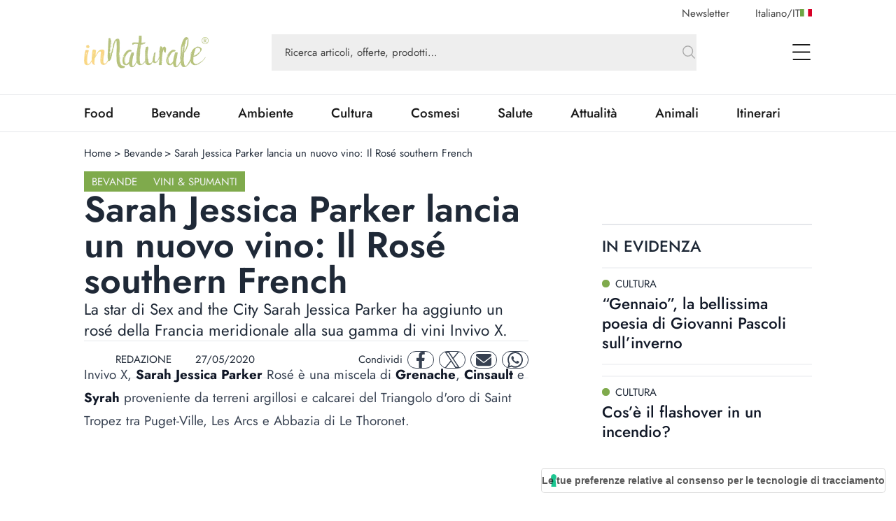

--- FILE ---
content_type: text/html; charset=utf-8
request_url: https://www.innaturale.com/sarah-jessica-parker-lancia-un-nuovo-vino-il-rose-southern-french
body_size: 23788
content:
<!DOCTYPE html><html lang="it-it"><head><meta charSet="utf-8"/><meta http-equiv="X-UA-Compatible" content="IE=edge"/><title>Sarah Jessica Parker lancia un nuovo vino: Il Rosé southern French - inNaturale</title><link rel="canonical" href="https://www.innaturale.com/sarah-jessica-parker-lancia-un-nuovo-vino-il-rose-southern-french"/><link rel="shortcut icon" href="/images/favicon.png" type="image/png"/><link rel="hreflang" href="/sarah-jessica-parker-lancia-un-nuovo-vino-il-rose-southern-french" hrefLang="it-it"/><script type="application/ld+json">{"@context":"https://schema.org","@type":"Organization","@id":"https://www.innaturale.com/#organization","name":"inNaturale","sameAs":["https://www.facebook.com/innaturale/","https://www.instagram.com/innaturale_it/","https://it.linkedin.com/company/innaturale","https://www.youtube.com/channel/UCMT7xFKarbb52o14NDtkqWg/www.innaturale.com","https://www.pinterest.com.au/innaturale/","https://twitter.com/innaturale_it"],"url":"https://www.innaturale.com"}</script><script type="application/ld+json">{"@context":"https://schema.org","@type":"WebSite","@id":"https://www.innaturale.com/#website","url":"https://www.innaturale.com","name":"inNaturale","description":"Conoscere per assaporare.","publisher":{"@type":"Organization","name":"inNaturale","url":"https://www.innaturale.com"},"potentialAction":[{"@type":"SearchAction","target":"https://www.innaturale.com/search?q={search_term_string}","query-input":"required name=search_term_string"}],"inLanguage":"it_IT"}</script><script type="application/ld+json">{"@context":"https://schema.org","@type":"BreadcrumbList","@id":"https://www.innaturale.com/#breadcrumb","itemListElement":[{"@type":"ListItem","position":1,"name":"Home","item":"https://www.innaturale.com/"},{"@type":"ListItem","position":2,"name":"Bevande","item":"https://www.innaturale.com/bevande"},{"@type":"ListItem","position":3,"name":"Sarah Jessica Parker lancia un nuovo vino: Il Rosé southern French","item":"https://www.innaturale.com/sarah-jessica-parker-lancia-un-nuovo-vino-il-rose-southern-french"}]}</script><meta name="viewport" content="width=device-width, initial-scale=1, maximum-scale=5, user-scalable=no"/><meta name="description" content="La star di Sex and the City Sarah Jessica Parker ha aggiunto un rosé della Francia meridionale alla sua gamma di vini Invivo X."/><meta name="publisher" content="inNaturale"/><meta name="google-site-verification" content="fBZxbQMCFrGLF9BuseVzgjY5LTHhVuz3uTM9RjYKwDc"/><meta name="msvalidate" content="79d07456f3984b77ab5cc577cefffe93"/><meta name="robots" content="index, follow, max-image-preview:large, max-snippet:-1, max-video-preview:-1&#x27;"/><meta name="twitter:card" content="summary_large_image"/><meta name="twitter:creator" content="@innaturale_it"/><meta name="twitter:site" content="@innaturale_it"/><meta name="twitter:title" content="Sarah Jessica Parker lancia un nuovo vino: Il Rosé southern French - inNaturale"/><meta name="twitter:description" content="La star di Sex and the City Sarah Jessica Parker ha aggiunto un rosé della Francia meridionale alla sua gamma di vini Invivo X."/><meta name="twitter:image" content="https://cdn.innaturale.com/uploads/2020/05/Sarah-Jessica-Parker-Rose-fb.webp"/><meta name="referrer" content="no-referrer-when-downgrade"/><meta property="og:title" content="Sarah Jessica Parker lancia un nuovo vino: Il Rosé southern French - inNaturale"/><meta property="og:description" content="La star di Sex and the City Sarah Jessica Parker ha aggiunto un rosé della Francia meridionale alla sua gamma di vini Invivo X."/><meta property="og:image" content="https://www.innaturale.com/_next/image?url=https://cdn.innaturale.com/uploads/2020/05/Sarah-Jessica-Parker-Rose-fb.webp&amp;w=640&amp;q=50"/><meta property="og:image:url" content="https://www.innaturale.com/_next/image?url=https://cdn.innaturale.com/uploads/2020/05/Sarah-Jessica-Parker-Rose-fb.webp&amp;w=640&amp;q=50"/><meta property="og:image:secure_url" content="https://www.innaturale.com/_next/image?url=https://cdn.innaturale.com/uploads/2020/05/Sarah-Jessica-Parker-Rose-fb.webp&amp;w=640&amp;q=50"/><meta property="og:image:alt" content="Sarah jessica Parker Rose fb"/><meta property="og:image:width" content="960"/><meta property="og:image:height" content="540"/><meta property="og:locale" content="it_IT"/><meta property="og:url" content="https://www.innaturale.com/sarah-jessica-parker-lancia-un-nuovo-vino-il-rose-southern-french"/><meta property="og:site_name" content="inNaturale"/><meta property="og:type" content="article"/><meta property="article:section" content="Bevande"/><meta property="article:section" content="Vini &amp; Spumanti"/><meta property="article:published_time" content="2020-05-27 12:00:06"/><meta property="article:modified_time" content="2024-10-19T00:00:35.000000Z"/><meta name="author" content="REDAZIONE"/><meta name="twitter:label1" content="Scritto da"/><meta name="twitter:data1" content="REDAZIONE"/><meta name="twitter:label2" content="Tempo di lettura stimato"/><meta name="twitter:data2" content="2 minuti"/><script type="application/ld+json">{"@context":"https://schema.org","@type":"NewsArticle","headline":"Sarah Jessica Parker lancia un nuovo vino: Il Rosé southern French","image":["https://cdn.innaturale.com/uploads/2020/05/Sarah-Jessica-Parker-Rose.webp"],"datePublished":"2020-05-27 12:00:06","dateModified":"2024-10-19T00:00:35.000000Z","author":[{"@type":"Person","name":"REDAZIONE","url":"https://www.innaturale.com/autore/admin"}],"publisher":{"@type":"Organization","name":"inNaturale","url":"https://www.innaturale.com"}}</script><meta name="next-head-count" content="44"/><link rel="preload" href="/_next/static/media/b39aaa38d13114ac-s.p.ttf" as="font" type="font/ttf" crossorigin="anonymous" data-next-font="size-adjust"/><link rel="preload" href="/_next/static/media/5723d8d713f94d95-s.p.ttf" as="font" type="font/ttf" crossorigin="anonymous" data-next-font="size-adjust"/><link rel="preload" href="/_next/static/media/1fde72ea9f6a8f57-s.p.ttf" as="font" type="font/ttf" crossorigin="anonymous" data-next-font="size-adjust"/><link rel="preload" href="/_next/static/media/02c99cc5ab7a5d43-s.p.ttf" as="font" type="font/ttf" crossorigin="anonymous" data-next-font="size-adjust"/><link rel="preload" href="/_next/static/css/4ebd3285824c8dd4.css" as="style"/><link rel="stylesheet" href="/_next/static/css/4ebd3285824c8dd4.css" data-n-g=""/><noscript data-n-css=""></noscript><script defer="" nomodule="" src="/_next/static/chunks/polyfills-c67a75d1b6f99dc8.js"></script><script src="/_next/static/chunks/webpack-dfcd803d090a823b.js" defer=""></script><script src="/_next/static/chunks/framework-5afa2ef135764b3c.js" defer=""></script><script src="/_next/static/chunks/main-9aa69b5cccb15ada.js" defer=""></script><script src="/_next/static/chunks/pages/_app-edf331e1083ec515.js" defer=""></script><script src="/_next/static/chunks/pages/%5B...articleOrCategory%5D-f564e4eb4057d435.js" defer=""></script><script src="/_next/static/aX_hAvB5qjvApygwwtEQr/_buildManifest.js" defer=""></script><script src="/_next/static/aX_hAvB5qjvApygwwtEQr/_ssgManifest.js" defer=""></script></head><body><div id="__next"><main class="__className_3763d2"><script>!function(f,b,e,v,n,t,s)
              {if(f.fbq)return;n=f.fbq=function(){n.callMethod?
              n.callMethod.apply(n,arguments):n.queue.push(arguments)};
              if(!f._fbq)f._fbq=n;n.push=n;n.loaded=!0;n.version='2.0';
              n.queue=[];t=b.createElement(e);t.async=!0;
              t.src=v;s=b.getElementsByTagName(e)[0];
              s.parentNode.insertBefore(t,s)}(window, document,'script',
              'https://connect.facebook.net/en_US/fbevents.js');
              fbq('init', '228638144372061');
              fbq('track', 'PageView');</script><noscript><img height="1" width="1" style="display:none" src="https://www.facebook.com/tr?id=228638144372061&amp;ev=PageView&amp;noscript=1"/></noscript><div class="px-layout-mobile md:px-layout"><div class="relative"><div class="hidden-alias container items-center justify-end space-x-10 pt-2  lg:flex"><button class="text-gray-2">Newsletter</button><button class="flex cursor-pointer items-center gap-2 text-gray-2 focus:outline-none"><span>Italiano<!-- -->/<span class="uppercase">it</span></span><img alt="it" loading="lazy" width="17" height="11" decoding="async" data-nimg="1" style="color:transparent" src="/flags/IT.svg"/></button></div><div style="position:fixed;top:1px;left:1px;width:1px;height:0;padding:0;margin:-1px;overflow:hidden;clip:rect(0, 0, 0, 0);white-space:nowrap;border-width:0;display:none"></div><div class="container mb-4 flex h-16 w-full items-center lg:h-24"><a title="Home" href="/"><img alt="inNaturale" loading="lazy" width="279" height="73" decoding="async" data-nimg="1" class="h-10 w-auto object-contain lg:h-16" style="color:transparent" srcSet="/_next/image?url=%2F_next%2Fstatic%2Fmedia%2Flogo.f497f06f.png&amp;w=384&amp;q=75 1x, /_next/image?url=%2F_next%2Fstatic%2Fmedia%2Flogo.f497f06f.png&amp;w=640&amp;q=75 2x" src="/_next/image?url=%2F_next%2Fstatic%2Fmedia%2Flogo.f497f06f.png&amp;w=640&amp;q=75"/></a><div class="hidden-alias mx-24 w-3/4 lg:flex "><div class="relative flex flex-1 items-center "><form class="w-full"><div class="w-full"><input type="search" name="q" autoComplete="off" placeholder="Ricerca articoli, offerte, prodotti…" class="w-full bg-gray-4 px-5 py-4 text-lg text-gray-2 placeholder:text-current focus:outline-none relative pr-16 !text-base placeholder:opacity-100" value=""/></div><button type="submit" class="absolute bottom-0 right-0 top-0 flex aspect-square h-full items-center justify-center"><svg xmlns="http://www.w3.org/2000/svg" fill="none" viewBox="0 0 24 24" stroke-width="1.5" stroke="currentColor" aria-hidden="true" class="h-6 w-6 text-gray-3"><path stroke-linecap="round" stroke-linejoin="round" d="M21 21l-5.197-5.197m0 0A7.5 7.5 0 105.196 5.196a7.5 7.5 0 0010.607 10.607z"></path></svg></button></form><div data-headlessui-state=""></div></div></div><div class="ml-auto flex items-center space-x-2 lg:space-x-12"><div data-headlessui-state=""><button class="lg:hidden-alias inline-flex h-8 w-8 items-center justify-center text-gray-1" type="button" aria-expanded="false" data-headlessui-state=""><span class="sr-only">open Menu Search</span><svg xmlns="http://www.w3.org/2000/svg" fill="none" viewBox="0 0 24 24" stroke-width="1.5" stroke="currentColor" aria-hidden="true" class="h-6 w-6"><path stroke-linecap="round" stroke-linejoin="round" d="M21 21l-5.197-5.197m0 0A7.5 7.5 0 105.196 5.196a7.5 7.5 0 0010.607 10.607z"></path></svg></button></div><div data-headlessui-state=""><button class="flex h-8 w-8 items-center justify-center text-gray-1 focus:outline-none" type="button" aria-expanded="false" data-headlessui-state=""><span class="sr-only">open Menu</span><svg xmlns="http://www.w3.org/2000/svg" viewBox="0 0 25.5 22" class="h-4 w-auto lg:h-6"><path data-name="Unione 2" d="M1.5 22a1 1 0 0 1-1-1 1 1 0 0 1 1-1h23a1 1 0 0 1 1 1 1 1 0 0 1-1 1ZM1 12a1 1 0 0 1-1-1 1 1 0 0 1 1-1h23a1 1 0 0 1 1 1 1 1 0 0 1-1 1ZM1 2a1 1 0 0 1-1-1 1 1 0 0 1 1-1h23a1 1 0 0 1 1 1 1 1 0 0 1-1 1Z" fill="currentColor"></path></svg></button></div></div></div><div style="position:fixed;top:1px;left:1px;width:1px;height:0;padding:0;margin:-1px;overflow:hidden;clip:rect(0, 0, 0, 0);white-space:nowrap;border-width:0;display:none"></div></div></div><div class="border-b border-t px-layout-mobile md:px-layout"><div class="container w-full overflow-hidden text-xl"><div class="lg:flex"><div class="relative flex h-14 lg:flex-1"><div class="no-scrollbar flex flex-1 items-center justify-between gap-6 overflow-scroll pr-16 lg:w-0 lg:flex-auto lg:gap-16 lg:pr-12"></div><div class="absolute bottom-0 right-0 top-0 w-14 bg-gradient-to-r from-white/0 to-white"></div></div></div></div></div><div><div id="av-pushdown-wrapper"></div><div id="adk_init_pushdown" class="hidden-alias"></div><div class="adk-slot interstitial"><div id="adk_interstitial0"></div><div id="adk_interstitial"></div></div><div class="px-layout-mobile md:px-layout"><div class="container flex flex-col gap-10 pb-10"><div class="mt-5 grid grid-cols-main-sidebar justify-items-center gap-4"><div class="hidden-alias col-span-4 justify-self-start md:block"><div class="flex text-base"><div class="flex"><a class="hover:underline" title="Home" href="/">Home</a><div class="px-1"> &gt; </div></div><div class="flex"><a class="hover:underline" title="Bevande" href="/bevande">Bevande</a><div class="px-1"> &gt; </div></div><div class="flex"><div>Sarah Jessica Parker lancia un nuovo vino: Il Rosé southern French</div><div class="px-1"></div></div></div></div><div class="col-span-4 flex flex-col gap-8 lg:col-span-3 lg:pr-16 xl:pr-24"><div class="flex flex-col gap-8"><div class="flex justify-between"><div class="flex flex-wrap items-center gap-2"><a class="w-max bg-primary py-1 px-3 text-base uppercase leading-6 text-gray-100" title="Bevande" href="/bevande">Bevande</a><a class="w-max bg-primary py-1 px-3 text-base uppercase leading-6 text-gray-100" title="Vini &amp; Spumanti" href="/bevande/vini-spumanti">Vini &amp; Spumanti</a></div></div><h1 class="text-4xl font-semibold lg:text-[3.4375rem] lg:leading-none">Sarah Jessica Parker lancia un nuovo vino: Il Rosé southern French</h1><div class="text-xl lg:text-2xl">La star di Sex and the City Sarah Jessica Parker ha aggiunto un rosé della Francia meridionale alla sua gamma di vini Invivo X.</div><div class="grid grid-cols-1 gap-4 xl:flex xl:items-center xl:justify-between xl:border-y xl:py-2"><div class="flex justify-between border-y py-2 text-gray-800 xl:grid xl:auto-cols-max xl:grid-flow-col xl:grid-rows-1 xl:items-center xl:gap-8 xl:border-none"><a class="grid  grid-flow-col grid-rows-1 items-center gap-2" title="REDAZIONE" href="/autore/admin"><div class="relative aspect-square w-10"><img alt="REDAZIONE" loading="lazy" decoding="async" data-nimg="fill" class="rounded-full object-cover" style="position:absolute;height:100%;width:100%;left:0;top:0;right:0;bottom:0;color:transparent" sizes="100vw" srcSet="/_next/image?url=%2Fimages%2Fplaceholder_avatar.webp&amp;w=640&amp;q=75 640w, /_next/image?url=%2Fimages%2Fplaceholder_avatar.webp&amp;w=750&amp;q=75 750w, /_next/image?url=%2Fimages%2Fplaceholder_avatar.webp&amp;w=828&amp;q=75 828w, /_next/image?url=%2Fimages%2Fplaceholder_avatar.webp&amp;w=1080&amp;q=75 1080w, /_next/image?url=%2Fimages%2Fplaceholder_avatar.webp&amp;w=1200&amp;q=75 1200w, /_next/image?url=%2Fimages%2Fplaceholder_avatar.webp&amp;w=1920&amp;q=75 1920w, /_next/image?url=%2Fimages%2Fplaceholder_avatar.webp&amp;w=2048&amp;q=75 2048w, /_next/image?url=%2Fimages%2Fplaceholder_avatar.webp&amp;w=3840&amp;q=75 3840w" src="/_next/image?url=%2Fimages%2Fplaceholder_avatar.webp&amp;w=3840&amp;q=75"/></div><div>REDAZIONE</div></a><div class="flex items-center"><div class="mb-1 mr-1 aspect-square h-3"><svg xmlns="http://www.w3.org/2000/svg" viewBox="0 0 448 512" fill="currentColor"><path d="M152 64H296V24C296 10.75 306.7 0 320 0C333.3 0 344 10.75 344 24V64H384C419.3 64 448 92.65 448 128V448C448 483.3 419.3 512 384 512H64C28.65 512 0 483.3 0 448V128C0 92.65 28.65 64 64 64H104V24C104 10.75 114.7 0 128 0C141.3 0 152 10.75 152 24V64zM48 448C48 456.8 55.16 464 64 464H384C392.8 464 400 456.8 400 448V192H48V448z"></path></svg></div><div class="w-max">27/05/2020</div></div></div><div class="mx-auto w-max xl:mx-0 xl:w-auto"><div class="grid auto-cols-max grid-flow-col grid-rows-1 items-center gap-2"><div class="hidden-alias md:inline">Condividi</div><a href="https://www.facebook.com/sharer.php?u=https%3A%2F%2Fwww.innaturale.com%2Fsarah-jessica-parker-lancia-un-nuovo-vino-il-rose-southern-french" rel="noreferrer" target="_blank" class="inline-flex items-center justify-center rounded-full aspect-square w-10 border border-gray-700 text-gray-700"><span class="sr-only">facebook</span><svg xmlns="http://www.w3.org/2000/svg" enable-background="new 0 0 24 24" viewBox="0 0 24 24" class="w-1/2 h-6 w-6 fill-current" aria-hidden="true"><path d="M17.44,13.5l.67-4.35H13.94V6.34A2.17,2.17,0,0,1,16.38,4h1.9V.3A22.65,22.65,0,0,0,14.91,0C11.48,0,9.24,2.08,9.24,5.85v3.3H5.42V13.5H9.24V24h4.69V13.5Z"></path></svg></a><a href="https://twitter.com/intent/tweet?url=https%3A%2F%2Fwww.innaturale.com%2Fsarah-jessica-parker-lancia-un-nuovo-vino-il-rose-southern-french" rel="noreferrer" target="_blank" class="inline-flex items-center justify-center rounded-full aspect-square w-10 border border-gray-700 text-gray-700"><span class="sr-only">twitter</span><svg xmlns="http://www.w3.org/2000/svg" enable-background="new 0 0 24 24" viewBox="0 0 24 24" class="w-1/2 h-6 w-6 fill-current" aria-hidden="true"><svg viewBox="0 0 1200 1227" fill="none" xmlns="http://www.w3.org/2000/svg"><path d="M714.163 519.284L1160.89 0H1055.03L667.137 450.887L357.328 0H0L468.492 681.821L0 1226.37H105.866L515.491 750.218L842.672 1226.37H1200L714.137 519.284H714.163ZM569.165 687.828L521.697 619.934L144.011 79.6944H306.615L611.412 515.685L658.88 583.579L1055.08 1150.3H892.476L569.165 687.854V687.828Z" fill="currentColor"></path></svg></svg></a><a href="/cdn-cgi/l/email-protection#[base64]" rel="noreferrer" target="_blank" class="inline-flex items-center justify-center rounded-full aspect-square w-10 border border-gray-700 text-gray-700"><span class="sr-only">mail</span><svg xmlns="http://www.w3.org/2000/svg" enable-background="new 0 0 24 24" viewBox="0 0 24 24" class="w-1/2 h-6 w-6 fill-current" aria-hidden="true"><path d="M2.25,3A2.25,2.25,0,0,0,.9,7.05L11.1,14.7a1.5,1.5,0,0,0,1.8,0L23.1,7.05a2.25,2.25,0,0,0-1.35-4ZM0,8.25V18a3,3,0,0,0,3,3H21a3,3,0,0,0,3-3V8.25L13.8,15.9a3,3,0,0,1-3.6,0Z"></path></svg></a><a href="https://wa.me/?text=https%3A%2F%2Fwww.innaturale.com%2Fsarah-jessica-parker-lancia-un-nuovo-vino-il-rose-southern-french" rel="noreferrer" target="_blank" class="inline-flex items-center justify-center rounded-full aspect-square w-10 border border-gray-700 text-gray-700"><span class="sr-only">whatsapp</span><svg xmlns="http://www.w3.org/2000/svg" enable-background="new 0 0 24 24" viewBox="0 0 24 24" class="w-1/2 h-6 w-6 fill-current" aria-hidden="true"><path d="M20.41,3.49A11.9,11.9,0,0,0,1.69,17.84L0,24l6.31-1.66A11.82,11.82,0,0,0,12,23.79h0A12,12,0,0,0,24,11.9,12,12,0,0,0,20.41,3.49ZM12,21.79a9.86,9.86,0,0,1-5-1.38L6.6,20.2l-3.74,1,1-3.65-.24-.38A9.9,9.9,0,1,1,22,11.9,10,10,0,0,1,12,21.79Zm5.43-7.41c-.3-.15-1.76-.86-2-1s-.48-.15-.67.15-.77,1-1,1.17-.35.22-.64.07a8.06,8.06,0,0,1-4-3.53c-.31-.53.3-.49.87-1.63a.53.53,0,0,0,0-.52C9.86,9,9.26,7.52,9,6.93s-.49-.5-.67-.51H7.78A1.07,1.07,0,0,0,7,6.78,3.3,3.3,0,0,0,6,9.26a5.77,5.77,0,0,0,1.21,3.07,13.21,13.21,0,0,0,5.08,4.49c1.88.82,2.62.89,3.56.75a3.06,3.06,0,0,0,2-1.42A2.58,2.58,0,0,0,18,14.74C17.91,14.6,17.71,14.53,17.42,14.38Z"></path></svg></a></div></div></div><div class="adk-slot "><div id="adk_article-top"></div></div><div class="prose prose-xl -mt-[1.2em] max-w-full prose-a:font-semibold prose-a:underline prose-a:decoration-primary prose-a:decoration-dashed prose-a:decoration-2 prose-a:underline-offset-4 prose-figcaption:-mt-8 prose-figcaption:text-right prose-figcaption:text-sm prose-figcaption:italic prose-figcaption:text-gray-400 prose-img:w-auto"><div> <div class="wpb_wrapper"> <p>Invivo X, <strong>Sarah Jessica Parker</strong> Rosé è una miscela di <strong>Grenache</strong>, <strong>Cinsault</strong> e <strong>Syrah</strong> proveniente da terreni argillosi e calcarei del Triangolo d'oro di Saint Tropez tra Puget-Ville, Les Arcs e Abbazia di Le Thoronet.</p> </div> </div><div class="pt-10"><div class="adk-slot not-prose"><div id="adk_article-middle"></div></div></div><div class="mt-28"><div> <div class="wpb_wrapper"> <p>Il nuovo <strong>vino Rosé</strong> di <strong>Sarah Jessica Parker</strong> è stato realizzato in collaborazione con il produttore provenzale Chevron Villette, con il contributo del team Invivo e Parker, che hanno contribuito a decidere la miscela finale durante una sessione di degustazione a New York lo scorso dicembre.</p> <p><em>Miscelare il rosato è stata un'esperienza a cui non avrei mai pensato di partecipare e non solo è stato molto divertente ma informativo, sorprendente e meravigliosamente soddisfacente. Non vedo l'ora di aggiungerlo alla nostra collezione</em>, ha detto <strong>Sarah Jessica Parker</strong>.</p> <p>Le uve sono state raccolte di notte, <strong>diraspate</strong>, quindi separati manualmente gli acini dai raspi e dopo una leggera pressatura il rosato è stato fermentato in acciaio inossidabile.</p> <p>l nuovo <strong>vino Rosé</strong> ha un color pesca offra aromi di pompelmo, mela croccante e nettarina, con un pizzico di lampone dolce. Il profilo aromatico richiama petali di rosa e bacche estive avvolti in una mineralità che rende il vino eccezionalmente fresco. Dichiarano i produttori.</p> <p>Il vino sarà in vendita negli Stati Uniti con un prezzo consigliato di $ 20. Il rosé si unisce al vino di debutto di <strong>Sarah Jessica Parker</strong>, un Marlborough Sauvignon Blanc, che è stato messo in vendita in tutto il mondo a settembre del 2019.</p> <p>Il 26 maggio del 2020, <strong>Wine</strong> è stata fatta una degustazione virtuale del rosé con <strong>Sarah Jessica Parker</strong> e i fondatori di Invivo, Tim Lightbourne e Rob Cameron.</p> </div> </div></div></div><div class="adk-slot "><div id="adk_article-bottom"></div></div></div><div class="grid grid-flow-row grid-cols-1 gap-6"><hr/><div class="text-md md: flex flex-col items-center gap-4 text-center uppercase text-gray-800 md:flex-row md:gap-2"><div class="w-max font-medium md:mr-2">tags:</div><div class="flex flex-wrap gap-2"><a class="text-md w-max whitespace-nowrap rounded-full border border-gray-400 px-6 py-1.5 font-medium capitalize text-gray-700" title="Francia" href="/tag/francia">Francia</a><a class="text-md w-max whitespace-nowrap rounded-full border border-gray-400 px-6 py-1.5 font-medium capitalize text-gray-700" title="Vini" href="/tag/vini">Vini</a><a class="text-md w-max whitespace-nowrap rounded-full border border-gray-400 px-6 py-1.5 font-medium capitalize text-gray-700" title="vino rosé" href="/tag/vino-rose">vino rosé</a><a class="text-md w-max whitespace-nowrap rounded-full border border-gray-400 px-6 py-1.5 font-medium capitalize text-gray-700" title="vip" href="/tag/vip">vip</a></div></div><div class="grid w-full grid-cols-[max-content_1fr] grid-rows-1 justify-items-start bg-gray-100 p-8 "><div class="relative aspect-square mr-6 w-24 xl:w-36"><img alt="REDAZIONE" loading="lazy" decoding="async" data-nimg="fill" class="rounded-full object-cover" style="position:absolute;height:100%;width:100%;left:0;top:0;right:0;bottom:0;color:transparent" sizes="100vw" srcSet="/_next/image?url=%2Fimages%2Fplaceholder_avatar.webp&amp;w=640&amp;q=75 640w, /_next/image?url=%2Fimages%2Fplaceholder_avatar.webp&amp;w=750&amp;q=75 750w, /_next/image?url=%2Fimages%2Fplaceholder_avatar.webp&amp;w=828&amp;q=75 828w, /_next/image?url=%2Fimages%2Fplaceholder_avatar.webp&amp;w=1080&amp;q=75 1080w, /_next/image?url=%2Fimages%2Fplaceholder_avatar.webp&amp;w=1200&amp;q=75 1200w, /_next/image?url=%2Fimages%2Fplaceholder_avatar.webp&amp;w=1920&amp;q=75 1920w, /_next/image?url=%2Fimages%2Fplaceholder_avatar.webp&amp;w=2048&amp;q=75 2048w, /_next/image?url=%2Fimages%2Fplaceholder_avatar.webp&amp;w=3840&amp;q=75 3840w" src="/_next/image?url=%2Fimages%2Fplaceholder_avatar.webp&amp;w=3840&amp;q=75"/></div><div class="col-span-1 flex flex-col justify-center gap-1 md:gap-3 md:pl-4"><div class="flex flex-wrap items-center  text-xl font-semibold text-gray-1">REDAZIONE</div><a class="md:hidden-alias group inline-flex items-center" title="REDAZIONE" href="/autore/admin"><span class="text-gray-2 group-hover:underline">Scopri di più</span><svg xmlns="http://www.w3.org/2000/svg" fill="none" viewBox="0 0 24 24" stroke-width="1.5" stroke="currentColor" aria-hidden="true" class="ml-2 h-6 w-6 text-primary transition-transform group-hover:scale-150"><path stroke-linecap="round" stroke-linejoin="round" d="M17.25 8.25L21 12m0 0l-3.75 3.75M21 12H3"></path></svg></a><div class="hidden-alias col-span-2 text-xl text-gray-600 md:col-span-3 md:block"><p>Raccontare e spiegare cibo, sostenibilità, natura e salute. Un obiettivo più facile a dirsi che a farsi, ma nella redazione di inNaturale non sono queste le sfide che scoraggiano. Siamo un gruppo di giovani affiatati in cerca del servizio perfetto, pronti a raccontarvi le ultime novità e le storie più particolari.</p></div><a class="hidden-alias group mt-1 items-center md:inline-flex" title="REDAZIONE" href="/autore/admin"><span class="text-gray-2 group-hover:underline">Scopri di più</span><svg xmlns="http://www.w3.org/2000/svg" fill="none" viewBox="0 0 24 24" stroke-width="1.5" stroke="currentColor" aria-hidden="true" class="ml-2 h-6 w-6 text-primary transition-transform group-hover:scale-150"><path stroke-linecap="round" stroke-linejoin="round" d="M17.25 8.25L21 12m0 0l-3.75 3.75M21 12H3"></path></svg></a></div><div class="md:hidden-alias col-span-2 block pt-4 text-xl text-gray-600 md:col-span-3"><p>Raccontare e spiegare cibo, sostenibilità, natura e salute. Un obiettivo più facile a dirsi che a farsi, ma nella redazione di inNaturale non sono queste le sfide che scoraggiano. Siamo un gruppo di giovani affiatati in cerca del servizio perfetto, pronti a raccontarvi le ultime novità e le storie più particolari.</p></div></div></div></div><div class="col-span-4 lg:col-span-1"><div class="sticky top-0 flex flex-col gap-12"><div class="grid grid-cols-1 gap-4 md:gap-6 lg:gap-20"><div class="adk-slot -mx-layout-mobile md:mx-0"><div id="adk_spalla-top"></div></div><div class="container"><div class="flex justify-between border-t-2 border-gray-200 pb-4 pt-4 text-gray-800"><div class="grid grid-flow-col grid-rows-1 items-center gap-2 text-xl font-medium uppercase lg:text-2xl">in evidenza</div><div></div></div><div class="grid grid-cols-1 gap-4 md:grid-cols-2 md:gap-6 lg:grid-cols-1 lg:gap-4"><div><div class="text-md grid content-start gap-3 lg:text-xl"><div class="grid grid-cols-1 content-start gap-4"><a class="aspect-4/3 h-fit w-full cursor-pointer overflow-hidden" title="“Gennaio”, la bellissima poesia di Giovanni Pascoli sull’inverno" href="/gennaio-bellissima-poesia-giovanni-pascoli-inverno"><div class="bg-gray-100 bg-[url(&#x27;/images/placeholder_image.webp&#x27;)] bg-[length:30%_auto] bg-center bg-no-repeat relative max-h-full min-w-full overflow-hidden aspect-4/3 border border-gray-100"><img alt="Gennaio, la bellissima poesia di Giovanni Pascoli sull’inverno" loading="lazy" decoding="async" data-nimg="fill" class="object-cover" style="position:absolute;height:100%;width:100%;left:0;top:0;right:0;bottom:0;color:transparent" sizes="(max-width: 768px) 90vw" srcSet="/_next/image?url=https%3A%2F%2Fcdn.innaturale.com%2F2026%2F01%2F09%2F17%2F06%2F37%2Fgennaio%20poesia%20inverno.webp&amp;w=640&amp;q=50 640w, /_next/image?url=https%3A%2F%2Fcdn.innaturale.com%2F2026%2F01%2F09%2F17%2F06%2F37%2Fgennaio%20poesia%20inverno.webp&amp;w=750&amp;q=50 750w, /_next/image?url=https%3A%2F%2Fcdn.innaturale.com%2F2026%2F01%2F09%2F17%2F06%2F37%2Fgennaio%20poesia%20inverno.webp&amp;w=828&amp;q=50 828w, /_next/image?url=https%3A%2F%2Fcdn.innaturale.com%2F2026%2F01%2F09%2F17%2F06%2F37%2Fgennaio%20poesia%20inverno.webp&amp;w=1080&amp;q=50 1080w, /_next/image?url=https%3A%2F%2Fcdn.innaturale.com%2F2026%2F01%2F09%2F17%2F06%2F37%2Fgennaio%20poesia%20inverno.webp&amp;w=1200&amp;q=50 1200w, /_next/image?url=https%3A%2F%2Fcdn.innaturale.com%2F2026%2F01%2F09%2F17%2F06%2F37%2Fgennaio%20poesia%20inverno.webp&amp;w=1920&amp;q=50 1920w, /_next/image?url=https%3A%2F%2Fcdn.innaturale.com%2F2026%2F01%2F09%2F17%2F06%2F37%2Fgennaio%20poesia%20inverno.webp&amp;w=2048&amp;q=50 2048w, /_next/image?url=https%3A%2F%2Fcdn.innaturale.com%2F2026%2F01%2F09%2F17%2F06%2F37%2Fgennaio%20poesia%20inverno.webp&amp;w=3840&amp;q=50 3840w" src="/_next/image?url=https%3A%2F%2Fcdn.innaturale.com%2F2026%2F01%2F09%2F17%2F06%2F37%2Fgennaio%20poesia%20inverno.webp&amp;w=3840&amp;q=50"/></div></a></div><div class="grid grid-flow-row grid-cols-1 content-start  gap-1"><a class="group w-fit text-base uppercase" href="/cultura"><span class="mr-2 inline-block h-3 w-3 rounded-full" style="background-color:#7FAA4C"></span><span class="group-hover:underline">Cultura</span></a><a class="group w-fit" title="“Gennaio”, la bellissima poesia di Giovanni Pascoli sull’inverno" href="/gennaio-bellissima-poesia-giovanni-pascoli-inverno"><strong class="font-medium transition-colors group-hover:underline group-hover:decoration-2 text-xl leading-6 md:text-2xl lg:leading-7 lg:text-2xl">“Gennaio”, la bellissima poesia di Giovanni Pascoli sull’inverno</strong></a></div></div><hr class="md:hidden-alias mt-4 border border-gray-100 lg:block"/></div><div><div class="text-md grid content-start gap-3 lg:text-xl"><div class="grid grid-cols-1 content-start gap-4"><a class="aspect-4/3 h-fit w-full cursor-pointer overflow-hidden" title="Cos’è il flashover in un incendio?" href="/cos-e-flashover-incendio"><div class="bg-gray-100 bg-[url(&#x27;/images/placeholder_image.webp&#x27;)] bg-[length:30%_auto] bg-center bg-no-repeat relative max-h-full min-w-full overflow-hidden aspect-4/3 border border-gray-100"><img alt="Cos’è il flashover in un incendio" loading="lazy" decoding="async" data-nimg="fill" class="object-cover" style="position:absolute;height:100%;width:100%;left:0;top:0;right:0;bottom:0;color:transparent" sizes="(max-width: 768px) 90vw" srcSet="/_next/image?url=https%3A%2F%2Fcdn.innaturale.com%2F2026%2F01%2F09%2F16%2F43%2F32%2Fflashover%20incendio.webp&amp;w=640&amp;q=50 640w, /_next/image?url=https%3A%2F%2Fcdn.innaturale.com%2F2026%2F01%2F09%2F16%2F43%2F32%2Fflashover%20incendio.webp&amp;w=750&amp;q=50 750w, /_next/image?url=https%3A%2F%2Fcdn.innaturale.com%2F2026%2F01%2F09%2F16%2F43%2F32%2Fflashover%20incendio.webp&amp;w=828&amp;q=50 828w, /_next/image?url=https%3A%2F%2Fcdn.innaturale.com%2F2026%2F01%2F09%2F16%2F43%2F32%2Fflashover%20incendio.webp&amp;w=1080&amp;q=50 1080w, /_next/image?url=https%3A%2F%2Fcdn.innaturale.com%2F2026%2F01%2F09%2F16%2F43%2F32%2Fflashover%20incendio.webp&amp;w=1200&amp;q=50 1200w, /_next/image?url=https%3A%2F%2Fcdn.innaturale.com%2F2026%2F01%2F09%2F16%2F43%2F32%2Fflashover%20incendio.webp&amp;w=1920&amp;q=50 1920w, /_next/image?url=https%3A%2F%2Fcdn.innaturale.com%2F2026%2F01%2F09%2F16%2F43%2F32%2Fflashover%20incendio.webp&amp;w=2048&amp;q=50 2048w, /_next/image?url=https%3A%2F%2Fcdn.innaturale.com%2F2026%2F01%2F09%2F16%2F43%2F32%2Fflashover%20incendio.webp&amp;w=3840&amp;q=50 3840w" src="/_next/image?url=https%3A%2F%2Fcdn.innaturale.com%2F2026%2F01%2F09%2F16%2F43%2F32%2Fflashover%20incendio.webp&amp;w=3840&amp;q=50"/></div></a></div><div class="grid grid-flow-row grid-cols-1 content-start  gap-1"><a class="group w-fit text-base uppercase" href="/cultura"><span class="mr-2 inline-block h-3 w-3 rounded-full" style="background-color:#7FAA4C"></span><span class="group-hover:underline">Cultura</span></a><a class="group w-fit" title="Cos’è il flashover in un incendio?" href="/cos-e-flashover-incendio"><strong class="font-medium transition-colors group-hover:underline group-hover:decoration-2 text-xl leading-6 md:text-2xl lg:leading-7 lg:text-2xl">Cos’è il flashover in un incendio?</strong></a></div></div></div></div></div><div class="adk-slot -mx-layout-mobile md:mx-0"><div id="adk_spalla-middle"></div></div><div class="container"><div class="flex justify-between border-t-2 border-gray-200 pb-4 pt-4 text-gray-800"><div class="grid grid-flow-col grid-rows-1 items-center gap-2 text-xl font-medium uppercase lg:text-2xl">i più letti</div><div></div></div><div class="grid grid-flow-row grid-cols-1 gap-4 md:grid-cols-2 md:gap-8 lg:grid-cols-1 lg:gap-4"><div><div class="text-md grid content-start gap-3 lg:text-xl grid-cols-2 lg:grid-cols-1 lg:gap-6 xl:grid-cols-2"><div class="grid grid-cols-1 content-start gap-4"><a class="aspect-4/3 h-fit w-full cursor-pointer overflow-hidden" title="Inquinamento luminoso: cos&#x27;è e quali sono i pericoli" href="/inquinamento-luminoso-cosa-e-e-quali-sono-i-pericoli"><div class="bg-gray-100 bg-[url(&#x27;/images/placeholder_image.webp&#x27;)] bg-[length:30%_auto] bg-center bg-no-repeat relative max-h-full min-w-full overflow-hidden aspect-4/3 border border-gray-100"><img alt="Inquinamento luminoso: cos&#x27;è e quali sono i pericoli" loading="lazy" decoding="async" data-nimg="fill" class="object-cover" style="position:absolute;height:100%;width:100%;left:0;top:0;right:0;bottom:0;color:transparent" sizes="(max-width: 768px) 90vw" srcSet="/_next/image?url=https%3A%2F%2Fcdn.innaturale.com%2F2023%2F12%2F11%2F13%2F49%2F38%2Finquinamento%20luminoso.webp&amp;w=640&amp;q=50 640w, /_next/image?url=https%3A%2F%2Fcdn.innaturale.com%2F2023%2F12%2F11%2F13%2F49%2F38%2Finquinamento%20luminoso.webp&amp;w=750&amp;q=50 750w, /_next/image?url=https%3A%2F%2Fcdn.innaturale.com%2F2023%2F12%2F11%2F13%2F49%2F38%2Finquinamento%20luminoso.webp&amp;w=828&amp;q=50 828w, /_next/image?url=https%3A%2F%2Fcdn.innaturale.com%2F2023%2F12%2F11%2F13%2F49%2F38%2Finquinamento%20luminoso.webp&amp;w=1080&amp;q=50 1080w, /_next/image?url=https%3A%2F%2Fcdn.innaturale.com%2F2023%2F12%2F11%2F13%2F49%2F38%2Finquinamento%20luminoso.webp&amp;w=1200&amp;q=50 1200w, /_next/image?url=https%3A%2F%2Fcdn.innaturale.com%2F2023%2F12%2F11%2F13%2F49%2F38%2Finquinamento%20luminoso.webp&amp;w=1920&amp;q=50 1920w, /_next/image?url=https%3A%2F%2Fcdn.innaturale.com%2F2023%2F12%2F11%2F13%2F49%2F38%2Finquinamento%20luminoso.webp&amp;w=2048&amp;q=50 2048w, /_next/image?url=https%3A%2F%2Fcdn.innaturale.com%2F2023%2F12%2F11%2F13%2F49%2F38%2Finquinamento%20luminoso.webp&amp;w=3840&amp;q=50 3840w" src="/_next/image?url=https%3A%2F%2Fcdn.innaturale.com%2F2023%2F12%2F11%2F13%2F49%2F38%2Finquinamento%20luminoso.webp&amp;w=3840&amp;q=50"/></div></a></div><div class="grid grid-flow-row grid-cols-1 content-start  gap-1"><a class="group w-fit" title="Inquinamento luminoso: cos&#x27;è e quali sono i pericoli" href="/inquinamento-luminoso-cosa-e-e-quali-sono-i-pericoli"><strong class="font-medium transition-colors group-hover:underline group-hover:decoration-2 text-lg leading-4">Inquinamento luminoso: cos'è e quali sono i pericoli</strong></a></div></div><hr class="md:hidden-alias mt-4 border border-gray-100 lg:block"/></div><div><div class="text-md grid content-start gap-3 lg:text-xl grid-cols-2 lg:grid-cols-1 lg:gap-6 xl:grid-cols-2"><div class="grid grid-cols-1 content-start gap-4"><a class="aspect-4/3 h-fit w-full cursor-pointer overflow-hidden" title="Qual è la differenza tra stalattiti e stalagmiti" href="/qual-e-la-differenza-tra-stalattiti-e-stalagmiti"><div class="bg-gray-100 bg-[url(&#x27;/images/placeholder_image.webp&#x27;)] bg-[length:30%_auto] bg-center bg-no-repeat relative max-h-full min-w-full overflow-hidden aspect-4/3 border border-gray-100"><img alt="differenza stalattiti stalagmiti" loading="lazy" decoding="async" data-nimg="fill" class="object-cover" style="position:absolute;height:100%;width:100%;left:0;top:0;right:0;bottom:0;color:transparent" sizes="(max-width: 768px) 90vw" srcSet="/_next/image?url=https%3A%2F%2Fcdn.innaturale.com%2Fuploads%2F2023%2F05%2Fdifferenza-stalattiti-stalagmiti.webp&amp;w=640&amp;q=50 640w, /_next/image?url=https%3A%2F%2Fcdn.innaturale.com%2Fuploads%2F2023%2F05%2Fdifferenza-stalattiti-stalagmiti.webp&amp;w=750&amp;q=50 750w, /_next/image?url=https%3A%2F%2Fcdn.innaturale.com%2Fuploads%2F2023%2F05%2Fdifferenza-stalattiti-stalagmiti.webp&amp;w=828&amp;q=50 828w, /_next/image?url=https%3A%2F%2Fcdn.innaturale.com%2Fuploads%2F2023%2F05%2Fdifferenza-stalattiti-stalagmiti.webp&amp;w=1080&amp;q=50 1080w, /_next/image?url=https%3A%2F%2Fcdn.innaturale.com%2Fuploads%2F2023%2F05%2Fdifferenza-stalattiti-stalagmiti.webp&amp;w=1200&amp;q=50 1200w, /_next/image?url=https%3A%2F%2Fcdn.innaturale.com%2Fuploads%2F2023%2F05%2Fdifferenza-stalattiti-stalagmiti.webp&amp;w=1920&amp;q=50 1920w, /_next/image?url=https%3A%2F%2Fcdn.innaturale.com%2Fuploads%2F2023%2F05%2Fdifferenza-stalattiti-stalagmiti.webp&amp;w=2048&amp;q=50 2048w, /_next/image?url=https%3A%2F%2Fcdn.innaturale.com%2Fuploads%2F2023%2F05%2Fdifferenza-stalattiti-stalagmiti.webp&amp;w=3840&amp;q=50 3840w" src="/_next/image?url=https%3A%2F%2Fcdn.innaturale.com%2Fuploads%2F2023%2F05%2Fdifferenza-stalattiti-stalagmiti.webp&amp;w=3840&amp;q=50"/></div></a></div><div class="grid grid-flow-row grid-cols-1 content-start  gap-1"><a class="group w-fit" title="Qual è la differenza tra stalattiti e stalagmiti" href="/qual-e-la-differenza-tra-stalattiti-e-stalagmiti"><strong class="font-medium transition-colors group-hover:underline group-hover:decoration-2 text-lg leading-4">Qual è la differenza tra stalattiti e stalagmiti</strong></a></div></div><hr class="md:hidden-alias mt-4 border border-gray-100 lg:block"/></div><div><div class="text-md grid content-start gap-3 lg:text-xl grid-cols-2 lg:grid-cols-1 lg:gap-6 xl:grid-cols-2"><div class="grid grid-cols-1 content-start gap-4"><a class="aspect-4/3 h-fit w-full cursor-pointer overflow-hidden" title="India, dalle foreste sacre un’idea per ripristinare quelle in pericolo" href="/india-dalle-foreste-sacre-idea-per-ripristinare-quelle-in-pericolo"><div class="bg-gray-100 bg-[url(&#x27;/images/placeholder_image.webp&#x27;)] bg-[length:30%_auto] bg-center bg-no-repeat relative max-h-full min-w-full overflow-hidden aspect-4/3 border border-gray-100"><img alt="foreste sacre india" loading="lazy" decoding="async" data-nimg="fill" class="object-cover" style="position:absolute;height:100%;width:100%;left:0;top:0;right:0;bottom:0;color:transparent" sizes="(max-width: 768px) 90vw" srcSet="/_next/image?url=https%3A%2F%2Fcdn.innaturale.com%2Fuploads%2F2023%2F05%2Fforeste-sacre-india.webp&amp;w=640&amp;q=50 640w, /_next/image?url=https%3A%2F%2Fcdn.innaturale.com%2Fuploads%2F2023%2F05%2Fforeste-sacre-india.webp&amp;w=750&amp;q=50 750w, /_next/image?url=https%3A%2F%2Fcdn.innaturale.com%2Fuploads%2F2023%2F05%2Fforeste-sacre-india.webp&amp;w=828&amp;q=50 828w, /_next/image?url=https%3A%2F%2Fcdn.innaturale.com%2Fuploads%2F2023%2F05%2Fforeste-sacre-india.webp&amp;w=1080&amp;q=50 1080w, /_next/image?url=https%3A%2F%2Fcdn.innaturale.com%2Fuploads%2F2023%2F05%2Fforeste-sacre-india.webp&amp;w=1200&amp;q=50 1200w, /_next/image?url=https%3A%2F%2Fcdn.innaturale.com%2Fuploads%2F2023%2F05%2Fforeste-sacre-india.webp&amp;w=1920&amp;q=50 1920w, /_next/image?url=https%3A%2F%2Fcdn.innaturale.com%2Fuploads%2F2023%2F05%2Fforeste-sacre-india.webp&amp;w=2048&amp;q=50 2048w, /_next/image?url=https%3A%2F%2Fcdn.innaturale.com%2Fuploads%2F2023%2F05%2Fforeste-sacre-india.webp&amp;w=3840&amp;q=50 3840w" src="/_next/image?url=https%3A%2F%2Fcdn.innaturale.com%2Fuploads%2F2023%2F05%2Fforeste-sacre-india.webp&amp;w=3840&amp;q=50"/></div></a></div><div class="grid grid-flow-row grid-cols-1 content-start  gap-1"><a class="group w-fit" title="India, dalle foreste sacre un’idea per ripristinare quelle in pericolo" href="/india-dalle-foreste-sacre-idea-per-ripristinare-quelle-in-pericolo"><strong class="font-medium transition-colors group-hover:underline group-hover:decoration-2 text-lg leading-4">India, dalle foreste sacre un’idea per ripristinare quelle in pericolo</strong></a></div></div><hr class="md:hidden-alias mt-4 border border-gray-100 lg:block"/></div><div><div class="text-md grid content-start gap-3 lg:text-xl grid-cols-2 lg:grid-cols-1 lg:gap-6 xl:grid-cols-2"><div class="grid grid-cols-1 content-start gap-4"><a class="aspect-4/3 h-fit w-full cursor-pointer overflow-hidden" title="Le poesie di Natale più famose" href="/le-poesie-di-natale-piu-famose"><div class="bg-gray-100 bg-[url(&#x27;/images/placeholder_image.webp&#x27;)] bg-[length:30%_auto] bg-center bg-no-repeat relative max-h-full min-w-full overflow-hidden aspect-4/3 border border-gray-100"><img alt="Le poesie di Natale più famose" loading="lazy" decoding="async" data-nimg="fill" class="object-cover" style="position:absolute;height:100%;width:100%;left:0;top:0;right:0;bottom:0;color:transparent" sizes="(max-width: 768px) 90vw" srcSet="/_next/image?url=https%3A%2F%2Fcdn.innaturale.com%2F2023%2F12%2F20%2F17%2F48%2F52%2Fpoesie%20di%20Natale%20famose.webp&amp;w=640&amp;q=50 640w, /_next/image?url=https%3A%2F%2Fcdn.innaturale.com%2F2023%2F12%2F20%2F17%2F48%2F52%2Fpoesie%20di%20Natale%20famose.webp&amp;w=750&amp;q=50 750w, /_next/image?url=https%3A%2F%2Fcdn.innaturale.com%2F2023%2F12%2F20%2F17%2F48%2F52%2Fpoesie%20di%20Natale%20famose.webp&amp;w=828&amp;q=50 828w, /_next/image?url=https%3A%2F%2Fcdn.innaturale.com%2F2023%2F12%2F20%2F17%2F48%2F52%2Fpoesie%20di%20Natale%20famose.webp&amp;w=1080&amp;q=50 1080w, /_next/image?url=https%3A%2F%2Fcdn.innaturale.com%2F2023%2F12%2F20%2F17%2F48%2F52%2Fpoesie%20di%20Natale%20famose.webp&amp;w=1200&amp;q=50 1200w, /_next/image?url=https%3A%2F%2Fcdn.innaturale.com%2F2023%2F12%2F20%2F17%2F48%2F52%2Fpoesie%20di%20Natale%20famose.webp&amp;w=1920&amp;q=50 1920w, /_next/image?url=https%3A%2F%2Fcdn.innaturale.com%2F2023%2F12%2F20%2F17%2F48%2F52%2Fpoesie%20di%20Natale%20famose.webp&amp;w=2048&amp;q=50 2048w, /_next/image?url=https%3A%2F%2Fcdn.innaturale.com%2F2023%2F12%2F20%2F17%2F48%2F52%2Fpoesie%20di%20Natale%20famose.webp&amp;w=3840&amp;q=50 3840w" src="/_next/image?url=https%3A%2F%2Fcdn.innaturale.com%2F2023%2F12%2F20%2F17%2F48%2F52%2Fpoesie%20di%20Natale%20famose.webp&amp;w=3840&amp;q=50"/></div></a></div><div class="grid grid-flow-row grid-cols-1 content-start  gap-1"><a class="group w-fit" title="Le poesie di Natale più famose" href="/le-poesie-di-natale-piu-famose"><strong class="font-medium transition-colors group-hover:underline group-hover:decoration-2 text-lg leading-4">Le poesie di Natale più famose</strong></a></div></div><hr class="md:hidden-alias mt-4 border border-gray-100 lg:block"/></div></div></div></div></div></div></div></div><div class="-mx-layout-mobile overflow-x-hidden lg:-mx-layout"><div class="-mx-layout"><div class="flex h-max w-full items-center justify-center bg-gradient-mobile py-20 text-gray-800 xl:bg-gradient-desktop"><div class="grid-col-1 xl:grid-col-6 grid justify-items-center gap-4 lg:gap-8 xl:grid-flow-col xl:grid-rows-1 xl:items-center xl:gap-0"><div class="h-max xl:col-span-2"><svg xmlns="http://www.w3.org/2000/svg" enable-background="new 0 0 24 24" viewBox="0 0 24 24" class="h-12 w-12 lg:h-16 lg:w-16 h-6 w-6 fill-current"><path d="M0,3.4V20.6H24V3.4Zm14.65,8.83-2.18,2.18a.69.69,0,0,1-.93,0l-2.19-2.2,0,0-7.91-8H22.55l-7.92,8Zm-6.44,0L.8,19.34V4.77Zm.56.57L11,15a1.49,1.49,0,0,0,1,.4A1.52,1.52,0,0,0,13,15l2.2-2.21,7.29,7h-21Zm7-.57L23.2,4.77V19.34Z"></path></svg></div><div class="col-span-1 flex flex-col items-center gap-2 text-center lg:gap-6 xl:col-span-2 xl:ml-6 xl:mr-20 xl:items-start xl:gap-0 xl:text-left"><div class="text-lg uppercase lg:text-3xl">Iscriviti alla newsletter</div><div class="w-3/4 text-xl text-gray-500 xl:w-full">Resta aggiornato sulle ultime novità editoriali, i prodotti e le offerte</div></div><button class="inline-flex items-center justify-center whitespace-nowrap border focus:outline-none disabled:pointer-events-none bg-primary hover:bg-primary-dark border-primary text-white transition-colors px-6 py-4 text-xl font-medium h-12 w-48 uppercase lg:h-14 lg:w-60">Iscriviti</button></div><div style="position:fixed;top:1px;left:1px;width:1px;height:0;padding:0;margin:-1px;overflow:hidden;clip:rect(0, 0, 0, 0);white-space:nowrap;border-width:0;display:none"></div></div></div></div></div></div><footer class="bg-gray-1" aria-labelledby="footer-heading"><h2 id="footer-heading" class="sr-only">Footer</h2><div class="px-layout-mobile py-14 lg:px-layout lg:pb-16 lg:pt-24"><div class="container lg:grid lg:grid-cols-2"><div class="flex flex-col items-center lg:max-w-md lg:items-start"><img alt="inNaturale" loading="lazy" width="279" height="73" decoding="async" data-nimg="1" style="color:transparent" srcSet="/_next/image?url=%2F_next%2Fstatic%2Fmedia%2Flogo-white.0879072b.png&amp;w=384&amp;q=75 1x, /_next/image?url=%2F_next%2Fstatic%2Fmedia%2Flogo-white.0879072b.png&amp;w=640&amp;q=75 2x" src="/_next/image?url=%2F_next%2Fstatic%2Fmedia%2Flogo-white.0879072b.png&amp;w=640&amp;q=75"/><p class="mt-6 text-center text-gray-3 lg:mt-10 lg:text-left lg:text-xl">Raccontare e spiegare cibo, natura e salute. Un obiettivo più facile a dirsi che a farsi, ma nella redazione di inNaturale non sono queste le sfide che scoraggiano. Siamo un gruppo di giovani affiatati in cerca del servizio perfetto, pronti a raccontarvi le ultime novità e le storie più particolari riguardo il complicato mondo dell’alimentazione.</p><div class="mt-10 flex justify-center gap-x-3 lg:mt-28 lg:justify-start"><a href="https://www.facebook.com/innaturale/" rel="noreferrer" target="_blank" class="inline-flex items-center justify-center rounded-full bg-[#325FB9] text-white h-12 w-12"><span class="sr-only">facebook</span><svg xmlns="http://www.w3.org/2000/svg" enable-background="new 0 0 24 24" viewBox="0 0 24 24" class="w-1/2 h-6 w-6 fill-current" aria-hidden="true"><path d="M17.44,13.5l.67-4.35H13.94V6.34A2.17,2.17,0,0,1,16.38,4h1.9V.3A22.65,22.65,0,0,0,14.91,0C11.48,0,9.24,2.08,9.24,5.85v3.3H5.42V13.5H9.24V24h4.69V13.5Z"></path></svg></a><a href="https://twitter.com/innaturale_it" rel="noreferrer" target="_blank" class="inline-flex items-center justify-center rounded-full bg-[#000000] text-white h-12 w-12"><span class="sr-only">twitter</span><svg xmlns="http://www.w3.org/2000/svg" enable-background="new 0 0 24 24" viewBox="0 0 24 24" class="w-1/2 h-6 w-6 fill-current" aria-hidden="true"><svg viewBox="0 0 1200 1227" fill="none" xmlns="http://www.w3.org/2000/svg"><path d="M714.163 519.284L1160.89 0H1055.03L667.137 450.887L357.328 0H0L468.492 681.821L0 1226.37H105.866L515.491 750.218L842.672 1226.37H1200L714.137 519.284H714.163ZM569.165 687.828L521.697 619.934L144.011 79.6944H306.615L611.412 515.685L658.88 583.579L1055.08 1150.3H892.476L569.165 687.854V687.828Z" fill="currentColor"></path></svg></svg></a><a href="https://www.instagram.com/innaturale/" rel="noreferrer" target="_blank" class="inline-flex items-center justify-center rounded-full bg-gradient-to-b from-[#C33D9A] to-[#7D32B5] text-white h-12 w-12"><span class="sr-only">instagram</span><svg xmlns="http://www.w3.org/2000/svg" enable-background="new 0 0 24 24" viewBox="0 0 24 24" class="w-1/2 h-6 w-6 fill-current" aria-hidden="true"><path d="M12.05,5.75a6.15,6.15,0,1,0,6.16,6.15A6.14,6.14,0,0,0,12.05,5.75Zm0,10.15a4,4,0,1,1,4-4,4,4,0,0,1-4,4ZM19.89,5.49a1.44,1.44,0,1,1-1.43-1.43A1.43,1.43,0,0,1,19.89,5.49ZM24,7a7.11,7.11,0,0,0-1.94-5A7.18,7.18,0,0,0,17,0C15-.13,9.08-.13,7.1,0a7.16,7.16,0,0,0-5,1.94A7.12,7.12,0,0,0,.13,7c-.11,2-.11,7.92,0,9.9a7.11,7.11,0,0,0,1.94,5,7.2,7.2,0,0,0,5,1.94c2,.11,7.92.11,9.9,0a7.14,7.14,0,0,0,5-1.94,7.2,7.2,0,0,0,1.94-5c.11-2,.11-7.92,0-9.9ZM21.41,19a4.1,4.1,0,0,1-2.28,2.29c-1.58.62-5.33.48-7.08.48s-5.5.14-7.07-.48A4,4,0,0,1,2.7,19c-.63-1.58-.48-5.32-.48-7.07s-.14-5.5.48-7.07A4.07,4.07,0,0,1,5,2.54c1.58-.62,5.33-.48,7.07-.48s5.5-.14,7.08.48a4,4,0,0,1,2.28,2.29c.63,1.58.48,5.32.48,7.07S22,17.4,21.41,19Z"></path></svg></a><a href="https://www.youtube.com/channel/UCMT7xFKarbb52o14NDtkqWg/www.innaturale.com" rel="noreferrer" target="_blank" class="inline-flex items-center justify-center rounded-full bg-[#DD2C2C] text-white h-12 w-12"><span class="sr-only">youtube</span><svg xmlns="http://www.w3.org/2000/svg" enable-background="new 0 0 24 24" viewBox="0 0 24 24" class="w-1/2 h-6 w-6 fill-current" aria-hidden="true"><path d="M23.5,6.2a3,3,0,0,0-2.12-2.13C19.5,3.56,12,3.56,12,3.56s-7.5,0-9.38.51A3,3,0,0,0,.5,6.2,31.82,31.82,0,0,0,0,12a31.67,31.67,0,0,0,.5,5.81,3,3,0,0,0,2.12,2.1c1.88.51,9.38.51,9.38.51s7.5,0,9.38-.51a3,3,0,0,0,2.12-2.1A31.67,31.67,0,0,0,24,12a31.76,31.76,0,0,0-.5-5.82Zm-14,9.39V8.45L15.81,12Z"></path></svg></a></div></div><div class="lg:hidden-alias mt-16"></div><div class="hidden-alias shrink  justify-between gap-x-8 lg:flex"></div></div><hr class="hidden-alias container mt-20 border-t border-[#333333] lg:block"/><div class="mt-12 flex flex-col items-center justify-center gap-y-4 text-gray-3 lg:flex-row lg:text-xl"></div><div class="container mt-14 space-y-2 text-center text-sm text-gray-4/70 lg:mt-10 lg:text-base"><p>GREENMATCH S.R.L. S.B. - Via Corfù, 106 - 25124 - Brescia (BS) - Partita IVA e CodiceFiscale: 04233900986</p><p>inNaturale.com è una testata registrata al Tribunale di Brescia n.11/2018. Eccetto dove diversamente indicato, tutti i contenuti pubblicati su inNaturale.com sono rilasciati sotto Licenza Creative Commons.</p><p>Quest’opera è distribuita con Licenza Creative Commons Attribuzione - Non commerciale - Non opere derivate 3.0 Unported. © Diritti riservati</p></div></div></footer></main></div><script data-cfasync="false" src="/cdn-cgi/scripts/5c5dd728/cloudflare-static/email-decode.min.js"></script><script id="__NEXT_DATA__" type="application/json">{"props":{"pageProps":{"type":"article","locale":"it-it","languageInfo":{"id":1,"name":"Italiano","code":"it","status":true,"created_at":"2023-05-12T16:31:21.000000Z","updated_at":"2023-05-12T16:31:21.000000Z","icon":null,"format_date":"DD/MM/YYYY","translate":{"NotAllowed":"Non autorizzato","acceptMarketingBold":"Al fine di consentire le attività di marketing","acceptPrivacyPolicy":"E' obbligatorio acconsentire di aver letto la policy sulla privacy","accessData":"Dati di accesso","accessResArea":"per effettuare l’accesso alla tua area riservata e modificare la richieista di iscrizione.","account":"Account","accountData":"Dati account","accountsExpenses":"Conti e spese","activeFilters":"Filtri attivi:","addBrand":"Aggiungi brand","addBrands":"Aggiungi brand","addBrandsSubtitle":"Inserisci un nuovo Brand non presente in catalogo","addCode":"Aggiungi codice","addColor":"Aggiungi colore","addFeature":"Aggiungi caratteristica","addFlyUrl":"Aggiungi FlyURL","addNewBrand":"Aggiungi un nuovo brand","addNewOffer":"Vuoi aggiungere un'offerta non presente nel catalogo di INNATURALE?","addNewProduct":"Aggiungi un nuovo prodotto","addNewProductToCatalog":"Vuoi aggiungere un prodotto non presente nel catalogo di INNATURALE?","addPointOfSale":"Aggiungi Punto Vendita","addProduct":"Aggiungi prodotto","addProductUnnatural":"Vuoi aggiungere un prodotto non presente nel catalogo di INNATURALE?","addProducts":"Aggiungi prodotti","addProductsSubtitle":"Inserisci un nuovo Prodotto non presente in catalogo","addReview":"Aggiungi una recensione","addUrl":"Aggiungi Url","address":"Indirizzo","agree":"SI, presto il mio consenso","amount":"Quantità","amountExample":"Quante unità contiene questo prodotto? Esempio: una confezione di 4 bottiglie avrà quantità = 4","andMore":"e più","apply":"Applica","approved":"Approvato","areYouSureToDeleteElement":"Questa operazione è irreversibile. Sei sicuro di voler eliminare questo elemento?","articles":"Articoli","attachFile":"ALLEGA FILE","attachTemplate":"Allega template","attachments":"Allegati","attentionColumns":"Attenzione, alcune colonne non combaciano","authors":"Autori","availableProducts":"prodotti disponibili","availableUrl":"Rendi disponibile il template tramite il tuo URL","backToHome":"Torna alla home","backToLogin":"Torna alla login","backwards":"Indietro","bestPrice":"Miglior prezzo","body":"Corpo","brand":"Brand","brandList":"Lista Brand","brandRequest":"Richieste brand","brandRequestAdd":"ti informiamo che la tua richiesta di aggiunta del brand","brandRequestObject":"La tua richiesta di aggiunta brand su innaturale.com","brands":"Brand","brandsRelated":"Brand correlati","browse":"Sfoglia","businessName":"Ragione sociale","by":"di","cancel":"Annulla","cantFindProduct":"Non trovi alcun prodotto?","categories":"Categorie","category":"Categoria","change":"Modifica","changePassword":"Cambia password","changeRegistration":"ti informiamo che è necessario effettuare le seguenti integrazioni alla la tua richiesta di iscrizione:","changeResearch":"Prova a cambiare la tua ricerca","changesMade":"Modifiche effettuate con successo","changesSaved":"Le modifiche sono state salvate con successo","checkRedFields":"Controlla i campi evidenziati in rosso","clickHere":"Clicca qui","clickToCompleteProfile":"Clicca qui per completare il tuo profilo ora","clickingHere":"cliccando qui","close":"chiudi","code":"Codice","codeType":"Tipo codice","columnFail":"Le colonne del file non coincidono","columnName":"Nome colonna","columnsNotRightWarning":"Attenzione, alcune colonne non combaciano","commercialCommunications":"Comunicazioni commerciali","communicationLanguage":"Lingua per le comunicazioni","companyRegistry":"Anagrafica Aziendale","completeProfile":"È necessario completare il tuo profilo per sbloccare tutte le funzioni. Potrai farlo in qualsiasi momento, semplicemente accedendo all'apposita area riservata","completeRegistration":"Compila tutti i campi per completare l’iscrizione","confirm":"Conferma","confirmSubscription":"Conferma iscrizione","contact":"Contatti","contactFormDescription":"Compila il form affianco con i tuoi dati per dire cosa pensi di noi, richiedere informazioni, segnalare problemi o vendere i tuoi prodotti su inNaturale.","contactFormPrivacy":"Dichiaro di aver letto la nota informativa e di essere a conoscenza dei miei diritti secondo la legge 196/03 e il Regolamento Europeo Privacy 2016/679.","contactFormPrivacyBold":"Consento il trattamento dei miei dati da parte di inNaturale.","contactFormSubmitted":"Grazie per averci contattato!","contactFormSubmittedMessage":"Apprezziamo il tempo che hai dedicato a compilare il nostro modulo di contatto. La tua richiesta è stata ricevuta e il nostro team la prenderà in considerazione nel più breve tempo possibile. Siamo qui per rispondere alle tue domande, fornire assistenza o ascoltare le tue opinioni. La tua comunicazione è importante per noi e faremo del nostro meglio per fornirti una risposta tempestiva e accurata. Nel frattempo, ti invitiamo a esplorare il resto del nostro sito per scoprire ulteriori informazioni sui nostri prodotti/servizi e sulle soluzioni che offriamo. Speriamo che troverai risorse utili e interessanti.","contactFormTitle":"Scrivici per qualsiasi informazioni","contactPerson":"Referente","contactSeller":"Contatta il venditore","countElementsFound":"Trovati {{count}} risultati","countProductReviews":"{{count}} recensioni prodotto","country":"Nazione","coupon":"Coupon","couponCode":"Codice Coupon","cover":"Cover","coverImage":"Immagine di copertina","createOffer":"Crea offerta","createReview":"Crea recensione","createYourOffer":"Crea la tua offerta","creationDate":"Data creazione","customDuties":"Dazi doganali","customsDuties":"Importo dazi doganali","dataSendSuccess":"Dati inviati con successo","deleteAccount":"Elimina account","deleteAll":"Cancella tutti","deleteDefinitivelyAccount":"Vuoi cancellare il tuo account definitivamente?","description":"Descrizione","didYouMean":"Forse cercavi","disagree":"NO, non presto il mio consenso","discount":"Sconto","downloadFail":"Non siamo riusciti a scaricare il file da questo flyurl:","downloadTemplateExcel":"Scarica il template Excel","downloadTemplateExcelImport":"Scarica il nostro template Excel e scegli una delle due opzioni disponibili per importare il file con le tue offerte","draft":"Bozza","duties":"Dazi","easyAndAffordable":"Facile e conveniente","editBrand":"Modifica brand","editCreateSeller":"Modifica/Crea venditore...","editInfo":"Modifica informazioni","editProduct":"Modifica prodotto","editProfile":"Modifica profilo","email":"E-mail","emailInformation":"Riceverai una mail con le informazioni non appena possibile","enableProfiling":"Al fine di consentire le attività di profilazione:","enterCity":"Inserisci la città...","errorFlow":"Il sistema ha riscontrato i seguenti errori","errorMessage":"Sembra ci sia stato un errore e la pagina che cercavi non è stata trovata","errorsInModule":"Sono stati rilevati errori nel modulo. Controlla i campi e correggi gli errori segnalati prima di procedere","evaluation":"Valutazione","extensionAttachmentImportNotValid":"Il formato accettato è xlsx","faq":"FAQ","faqSubtitle":"Scopri quali sono le domande più frequenti dei nostri utenti","favorites":"Preferiti","feature":"Caratteristica","features":"Caratteristiche","fieldsNotRightWarning":"Attenzione, alcuni campi non sono corretti","fillFormBelow":"Iscriviti compilando il form sottostante","filter":"Filtra","filterSearch":"Ricerca tra i filtri...","findProblem":"Non trovi ciò che cerchi o vuoi segnalare un problema?","findStore":"Trova negozio","flyUrl":"FlyURL","flyUrlFail":"Staff Innaturale ti informa che l'importazione delle offerte via FlyURL non è andata a buon fine.","flyUrlSuccess":"Staff Innaturale ti informa che l'importazione delle offerte via FlyURL è andata a buon fine per il seguente flyurl:","followRequest":"Di seguito la richiesta dell'utente:","followReview":"Di seguito la recensione lasciata dall’utente:","followSocials":"Seguici sui social","forgotPassword":"Ho dimenticato la password","formErrorMessage":"Siamo spiacenti, ma sembra che ci siano alcune correzioni necessarie per la compilazione del profilo. Ti invitiamo gentilmente a controllare attentamente i campi e apportare le modifiche necessarie prima di procedere. Grazie per la tua pazienza e collaborazione.","formSuccessMessage":"Le modifiche al tuo profilo sono state effettuate con successo.","freeShipping":"Sped. gratuita","fromNow":"Da questo momento, dalla tua area riservata, potrai aggiungere offerte","fromNowReserved":"Da questo momento, dalla tua","generalInfo":"Informazioni generali","generalSettings":"Impostazioni generali","gentle":"Gentile","go":"Vai","goToAuthorDetail":"Scopri di più","goToReservedArea":"Vai all'area riservata","greenmatchInfo":"GREENMATCH S.R.L. S.B. - Via Corfù, 106 - 25124 - Brescia (BS) - Partita IVA e CodiceFiscale: 04233900986","greenmatchLicenseInfo":"inNaturale.com è una testata registrata al Tribunale di Brescia n.11/2018. Eccetto dove diversamente indicato, tutti i contenuti pubblicati su inNaturale.com sono rilasciati sotto Licenza Creative Commons.","greenmatchRights":"Quest’opera è distribuita con Licenza Creative Commons Attribuzione - Non commerciale - Non opere derivate 3.0 Unported. © Diritti riservati","greeting":"Un caro saluto","guideSystem":"Sempre nell’area riservata potrai consultare le guide per il miglior utilizzo del sistema.","h24Assistance":"Assistenza h24","handlingRequestBold":"Al fine di consentire la gestione della richiesta","hello":"Ciao","home":"Home","hotTopics":"hot topics:","howBuy":"Come si potrà acquistare?","image":"Immagine","importOfferObject":"Importazione offerte su innaturale.com:","importOffers":"Importa più offerte","importOffersSubtitle":"Tramite FlyURL o template excel scaricabile","inEvidence":"in evidenza","inNaturaleDescription":"Raccontare e spiegare cibo, natura e salute. Un obiettivo più facile a dirsi che a farsi, ma nella redazione di inNaturale non sono queste le sfide che scoraggiano. Siamo un gruppo di giovani affiatati in cerca del servizio perfetto, pronti a raccontarvi le ultime novità e le storie più particolari riguardo il complicato mondo dell’alimentazione.","includingInParticular":"tra cui in particolare l’invio della","infoRequestObject":"Richiesta informazioni","infoRequestOffer":"ha richiesto informazioni sull’offerta","informationEmail":"info@innaturale.com","insertFlyUrl":"Inserire FlyUrl","insertFlyUrlSuccess":"FlyURL inseriti con successo","insertOffersByFile":"Inserisci più offerte importando un file","instance":"Istanza","invalidToken":"Token non valido","inventory":"Inventario","inventorySubtitle":"Visualizza le tue offerte","isApproved":"è stata approvata!","isRejected":"è stata rigettata","language":"Lingua","languageAndInstance":"Lingua e istanza","link":"Link","loadMore":"Carica altri","locations":"Sedi","login":"Accedi","logo":"Logo","logout":"Logout","mainUniqueCode":"Codice univoco principale","makeAvailableTemplate":"Rendi disponibile il template allegandolo qui sotto","makeTemplateAvailableByUrl":"Rendi disponibile il template tramite il tuo URL","marketingPurpose":"che li potranno trattare per finalità di marketing:","matchField":"Accorda al campo","message":"Messaggio","messageRecoverPassword":"Ti abbiamo inviato un'email con il link per il recupero della password. Controlla la tua casella di posta elettronica e segui le istruzioni per impostare una nuova password. Grazie!","modifyOffer":"sulla quale ti chiediamo di apportare le seguenti modifiche al fine della pubblicazione","modifyRequest":"richiesta di modifica","monitoringOffer":"potrai inserire le offerte per i tuoi prodotti e, successivamente, monitorare l’andamento delle offerte caricate nel sistema.","moreInformation":"Maggiori informazioni","mostClickedOffers":"Offerte più cliccate","mostPopularProducts":"Prodotti più popolari","mostRead":"i più letti","mostViewedBrands":"Brand più visti","mostViewedCategories":"Categorie più viste","mostViewedOffers":"Offerte più viste","motivation":", per il seguente motivo","myArticles":"i miei articoli","name":"Nome","nameAsc":"Nome crescente","nameDesc":"Nome decrescente","newPassword":"Nuova password","newPasswordConfirm":"Conferma nuova password","newsletter":"Newsletter","newsletterSubscriptionBody":"Questo è un passaggio importante per garantire che tu abbia intenzionalmente fornito il tuo indirizzo email e desideri ricevere le nostre comunicazioni. Questo processo di conferma aggiuntivo ci aiuta a mantenere una lista di iscritti accurata e a rispettare la tua privacy. Assicurati di controllare anche la cartella dello spam o delle promozioni nel caso in cui l'email di conferma sia finita erroneamente lì. Una volta confermata la tua iscrizione, inizierai a ricevere le nostre notizie, aggiornamenti e offerte speciali direttamente nella tua casella di posta. Grazie ancora per aver scelto di far parte della nostra community. Non vediamo l'ora di condividere con te contenuti interessanti e pertinenti!","newsletterSubscriptionBold":"Per completare la tua iscrizione, abbiamo inviato un'email al tuo indirizzo di posta elettronica. Ti preghiamo di controllare la tua casella di posta elettronica e fare clic sul link di conferma per confermare la tua iscrizione.","newsletterSubscriptionSuccess":"Iscrizone alla newsletter confermata","newsletterSuccessfullySubscription":"Grazie per esserti iscritto alla nostra newsletter!","newsletterText":"Resta aggiornato sulle ultime novità editoriali, i prodotti e le offerte","newsletterTitle":"Iscriviti alla newsletter","newsletterTooltip":"Al fine di consentire l’iscrizione alla newsletter e l’invio della newsletter è necessario prestare il consenso privacy.","no":"No","noAccountRegisterWith":"Non hai un account? Registrati come","noActiveFilters":"Nessun filtro applicato","noArticlesForThisAuthor":"Non sono presenti articoli per questo autore","noArticlesForThisCategory":"Non sono presenti articoli per questa categoria","noBrandProducts":"Attualmente non sono presenti prodotti del brand","noElementFound":"Nessun elemento trovato","noFiles":"Nessun file caricato","noFilters":"Nessun filtro","noFlyUrlGiven":"Nessun FlyURL inserito","noItemsFound":"Nessun elemento trovato","noOffersForProduct":"Attualmente non sono presenti offerte per questo prodotto","noReviewsFound":"Non sono presenti recensioni. Clicca sotto per lasciare la tua opinione!","notAllowed":"Non autorizzato","notPublished":"Non pubblicato","not_published":"Non pubblicato","nothingFound":"Nessun risultato trovato","numberClicks":"N° click","offer":"Offerta","offerAdd":"ti informiamo che la tua offerta","offerCreate":"Crea un'offerta","offerImport":"Importa più offerte","offerObject":"La tua offerta su innaturale.com","offerProduct":"legate al prodotto","offerSaveAsDraft":"Salvando come bozza questa offerta non sarà più visibile dagli utenti di inNaturale. Sei sicuro di volere continuare?","offerUnnatural":"Vuoi aggiungere un'offerta non presente nel catalogo di INNATURALE?","offer_click_info":"Offerta: Richiedi informazioni","offer_click_link":"Offerta: Vedi offerta","offer_click_store":"Offerta: Trova negozio","offers":"Offerte","offersAsc":"Offerte crescenti","offersAvailable":"Offerte disponibili","offersDesc":"Offerte decrescenti","offersImported":"Offerte importate correttamente","offersImportedMessageFromAdmin":"inNaturale vaglierà le offerte caricate e ti aggiornerà se le offerte verranno inserite nel portale o meno","offersImportedSuccess":"Offerte importate correttamente","oldPassword":"Vecchia password","online":"Online","operationFail":"operazione non andata a buon fine","operationSuccess":"operazione andata a buon fine","options":"Opzioni","or":"oppure","orLogWith":"- oppure accedi con -","orWithEmail":"Oppure con la tua e-mail","originCountry":"Nazione di provenienza","otherCategories":"Altre categorie","ourBrands":"I nostri brand","ourSellers":"I nostri venditori","pageOf":"Pagina {{page}} di {{total}}","password":"Password","passwordConfirm":"Conferma password","passwordRecovery":"Recupera password","pec":"PEC (Posta Elettronica Certificata)","perPiece":"cad.","phone":"Telefono","photos":"Foto","placeholderSearchSellerReservedArea":"Nome del prodotto, EAN, ASIN o altro codice univoco","pointOfSale":"Punto vendita","popularity":"Popolarità","preferences":"PREFERENZE","premiumUser":"Utente Premium","price":"Prezzo","priceAsc":"Prezzo crescente","priceAscShipping":"Prezzo crescente (sped. inclusa)","priceDesc":"Prezzo decrescente","privacy":"Privacy","privacyDeclare":"Dichiaro di aver letto la nota informativa e di essere a conoscenza dei miei diritti secondo la legge 196/03 e il Regolamento Europeo Privacy 2016/679","privacyPolicy":"l’informativa privacy","privacyText":"dichiaro di aver letto e compreso in ogni sua parte {{privacyPolicy}} e, preso atto che i miei dati personali verranno trattati in conformità alla normativa di cui al Regolamento UE 2016/679 e al Decreto Legislativo 196/2003, presto espressamente il mio consenso al trattamento dei miei dati personali:","problemOccurred":"Si è verificato un problema","product":"PRODOTTO","productBrand":"legate a prodotti del brand","productCategories":"Categorie prodotto","productCategory":"Categoria prodotto","productCodes":"Codici prodotto","productNotVisbile":"Il prodotto associato non è visibile al momento","productRequest":"Richieste Prodotti","productRequestAdd":"ti informiamo che la tua richiesta di aggiunta del del prodotto","productReviews":"Recensioni prodotto","productSearch":"Ricerca Prodotto","productSearchToCreateOffer":"Ricerca Prodotto per creare la tua offerta","productVideo":"Video Prodotto","products":"Prodotti","profile":"Profilo","promoteYourProducts":"Promuovi i tuoi prodotti","published":"Pubblicato","puff":"Sfoglia","questionSeller":"Sei un venditore e vuoi proporre il tuo prodotto?","readAlso":"Leggi anche","readLess":"Leggi di meno","readMore":"Leggi di più","receiveNotificationsFor":"Voglio ricevere le notifiche per","receivedInfoRequest":"Hai ricevuto la seguente richiesta d'informazioni:","receivedReview":"Hai appena ricevuto una recensione su innaturale.com!","referredToAbove":"di cui sopra","refusedRequest":"Richiesta rifiutata","registerApproved":"ti informiamo che la tua richiesta di iscrizione è stata approvata!","registerRejected":"ti informiamo che purtroppo la tua richiesta di iscrizione è stata rigettata per la seguente motivazione:","registerToSeeFavorites":"Devi essere registrato per gestire i preferiti. Clicca per registrarti o effettuare la login","registerWith":"Registrati con","registrationOffice":"Ufficio di registrazione del marchio","registrationPremiumUserDescription":"Unisciti a inNaturale! Registrandoti, potrai salvare i tuoi articoli, prodotti e brand preferiti, lasciare recensioni e accedere a offerte esclusive. Entra nella nostra community dedicata ai prodotti naturali, bio e vegani e scopri un mondo di possibilità per uno stile di vita sostenibile.","registrationPremiumUserTitle":"Registrati e ottieni vantaggi esclusivi su inNaturale!","registrationSerialNumber":"Numero di registrazione o di serie","registrationSuccessful":"Registrazione avvenuta con successo","rejected":"Rifiutato","relatedArticles":"Articoli correlati","relatedProducts":"Prodotti correlati","relatedTagsAndProducts":"Tag e prodotti correlati","relevance":"Pertinenza","reliability":"Affidabilità","remove":"Rimuovi","removeCode":"Rimuovi codice","removeColor":"Rimuovi colore","removeFeature":"Rimuovi caratteristica","removeFlyUrl":"Rimuovi FlyURL","removeTheStore":"Rimuovi Punto Vendita","removeUrl":"Rimuovi Url","removeYou":"Rimuovi","requestAddProduct":"La tua richiesta di aggiunta prodotto su innaturale.com","requestDate":"Data richiesta","requestInfo":"Richiedi info","requestInfoOffer":"Richiesta informazioni offerta","requestInfoOfferBody":"Il venditore prenderà in carico la tua richiesta e ti risponderà quanto prima. Apprezziamo il tuo interesse e ti terremo aggiornato.","requestInfoOfferTitle":"Grazie per aver richiesto informazioni sull'offerta selezionata","requestInformation":"Richiedi informazioni","requestInformationEmail":"Mail di richiesta informazioni","requestRegistration":"RICHIEDI ISCRIZIONE","requestRegistrationObject":"La tua iscrizione su innaturale.com","requestTranslationSent":"Richiesta di traduzione inviata con successo","reservedArea":"Area riservata","resetButton":"Per procedere con il reset della password, clicca sul pulsante qui sotto:","resetExpiration":"Il link di reset password scadrà tra 60 minuti.","resetIgnore":"Se non hai richiesto il reset della password, non è richiesta nessuna azione.","resetObject":"Reset password","resetPassword":"Ricevi questa mail perché abbiamo ricevuto una richiesta di reset password.","reviewAboutYou":"ha inserito una recensione su di te.","reviews":"Recensioni","reviewsAsc":"Recensioni crescenti","reviewsDesc":"Recensioni decrescenti","revision":"Revisione","role":"Ruolo","save":"SALVA","saveAsDraft":"Salva come bozza","saving":"Risparmio","search":"Cerca","searchBarPlaceholder":"Ricerca articoli, offerte, prodotti…","searchNameCode":"Cerca per nome o codice","searchedFor":"Hai cercato","secondaryImages":"Immagini secondarie","seeAll":"VEDI TUTTO","seeAllPlural":"Vedi tutti","seeAttachment":"Vedi allegato","seeOffer":"Vedi offerta","seeOffers":"Vedi le offerte","seeOtherOffers":"Vedi altre offerte","seeReview":"Potrai visionare la recensione nella tua Area Riservata.","select":"Seleziona","selectFields":"Seleziona i campi del tuo file per associarli correttamente","selectLanguage":"Selezionare la lingua","seller":"Venditore","sellerCharged":"A carico del venditore","sellerRegister":"Registrazione venditore","sellerRegistrationOneBody":"Benvenuto nella pagina di registrazione per i venditori inNaturale! Qui potrai dare il via a una straordinaria opportunità di promuovere i tuoi prodotti a una vasta e dedicata audience. Siamo un blog specializzato in temi legati alla natura, alla sostenibilità e al benessere, e la nostra comunità è formata da appassionati e interessati a uno stile di vita sano ed eco-friendly. La tua registrazione ti permetterà di connetterti con un pubblico attento e motivato, garantendo una maggiore visibilità per le tue offerte ecologiche. Unisciti a noi e inizia a condividere i benefici dei tuoi prodotti con le persone giuste!","sellerRegistrationOneTitle":"Promuovi le tue offerte in modo efficace","sellerRegistrationSubtitle":"Registrati come venditore e raggiungi una vasta audience di appassionati di prodotti naturali.","sellerRegistrationThreeBody":"Presso inNaturale, ci impegniamo a semplificare il processo di caricamento delle offerte per i venditori. Una volta registrato, avrai accesso a un'interfaccia intuitiva che ti consentirà di caricare le tue offerte in modo rapido e semplice. Puoi fornire dettagli accurati sui tuoi prodotti, includere immagini suggestive e specificare i prezzi. Inoltre, avrai la possibilità di monitorare le statistiche dei visitatori del sito in relazione alle tue offerte. Potrai visualizzare il numero di visualizzazioni, clic e altre metriche chiave che ti aiuteranno a valutare l'efficacia delle tue promozioni. Tieni presente che le statistiche saranno accessibili esclusivamente a te, garantendo la privacy e la riservatezza dei tuoi dati. Unisciti a inNaturale oggi stesso e inizia a promuovere i tuoi prodotti ecologici, richiedere nuovi prodotti o brand e ottenere informazioni dettagliate sulle tue offerte! La tua registrazione ti darà accesso a una comunità di appassionati di stile di vita naturale e sostenibile. Non vediamo l'ora di darti il benvenuto nella famiglia inNaturale!","sellerRegistrationThreeTitle":"Carica le tue offerte in modo rapido e controlla le tue statistiche","sellerRegistrationTitle":"Entra nella comunità inNaturale e promuovi le tue offerte!","sellerRegistrationTwoBody":"Siamo costantemente alla ricerca di nuovi prodotti e marchi interessanti per arricchire l'offerta di inNaturale. Come venditore registrato, avrai la possibilità di suggerire l'inserimento di nuovi prodotti o brand nel nostro catalogo. La tua voce è importante per noi e vogliamo garantire che il nostro blog sia una risorsa completa e accurata per la nostra comunità. Quindi, se hai delle proposte o desideri vedere un prodotto specifico sul nostro sito, non esitare a farcelo sapere! Insieme possiamo creare una piattaforma ancora più ricca e diversificata per soddisfare le esigenze dei nostri lettori.","sellerRegistrationTwoTitle":"Espandi la tua presenza nel settore e richiedi nuovi prodotti o brand","seller_click_link":"Negozio: Visita il sito","seller_click_store":"Negozio: Trova negozio","sellers":"Venditori","send":"Invia","sendNewRequest":"Invia nuova richiesta","share":"Condividi","shipping":"sped.","shippingCostFree":"Spedizione gratuita","shippingCosts":"Spese di spedizione","shippingShortened":"sped.","shipping_cost_free":"Spedizione gratuita","shopName":"Nome negozio","showCount":"Mostra ({{count}})","siftedOffers":"inNaturale vaglierà le offerte caricate e ti aggiornerà se le offerte verranno inserite nel portale o meno","signUpCompletedMessage":"La tua richiesta è stata ricevuta e è in fase di valutata da parte del nostro team. Un operatore dedicato prenderà in carico la tua richiesta e ti fornirà una risposta tramite email al più presto. Ti invitiamo a controllare regolarmente la tua casella di posta elettronica per eventuali aggiornamenti. Per qualsiasi dubbio puoi contattarci all'indirizzo","signUpCompletedPostMessage":"Grazie per unirti a inNaturale! Non vediamo l'ora di collaborare con te nella promozione delle tue offerte nella nostra community.","signUpToPutYourFavorites":"Iscriviti per mettere i preferiti","similarProducts":"Prodotti simili","socialProfiles":"Profili social","sortBy":"Ordina per","sponsored":"Sponsorizzato","state":"STATO","stats":"Statistiche","statsSubtitle":"Dati delle tue vendite e le visualizzazioni delle tue offerte","status":"Stato","store":"STORE","storeQualification":"Abilitazione Store","subject":"Oggetto","submit":"Invia","submitButton":"Invia richiesta","subscribe":"Iscriviti","subscribeByFillingFormBelow":"Registrati compilando il form sottostante","successRequest":"Richiesta inviata con successo","successfulElementDeletion":"Elemento rimosso con successo","successfulNewsletterSubscription":"Siamo entusiasti di darti il benvenuto nella nostra comunità inNaturale! Grazie per esserti iscritto alla nostra newsletter!","successfulReview":"Recensione inviata con successo","successfulReviewMessage":"Apprezziamo molto il suo feedback e ci aiuterà a migliorare la qualità del nostro servizio.","successfulReviewMessageTitle":"Grazie per averci lasciato una recensione.","successfulReviewProductMessage":"Apprezziamo il tempo che hai dedicato per condividere la tua esperienza con il prodotto. La tua recensione sarà controllata dal team di inNaturale e, una volta approvata, sarà visibile sul sito. Grazie ancora per il tuo contributo e per aiutare la nostra community a fare scelte informate.","successfulReviewProductMessageTitle":"Grazie per la tua preziosa recensione!","successfullSave":"Salvataggio avvenuto con successo","support":"Supporto","supportSubtitle":"Contattaci per qualsiasi richiesta","sureDeleteAccount":"Sei sicuro di voler eliminare il tuo account? Tutti i tuoi dati andranno persi. L'azione non è reversibile.","surname":"Cognome","sustainabilityMarketplace":"IL MARKETPLACE SULLA SOSTENIBILITÀ","tableEmptyMessage":"Vuoi aggiungere un brand non presente nel catalogo di INNATURALE?","tag":"Tag","tags":"tags","taxCodeDiffVatNumber":"Codice fiscale diverso da Partita IVA","taxIdCode":"Codice Fiscale","termsAndConditions":"Termini E Condizioni","thanksForRequest":"Grazie per la tua richiesta! Riceverai una mail una volta che la tua richiesta sarà considerata.","thanksNewsletter":"grazie per essere interessato a ricevere la nostra newsletter. Per concludere il processo di iscrizione alla nostra newsletter, clicca il seguente link","thanksRewards":"Grazie ed un caro saluto","thirdPartCommunicationBold":"Al fine di consentire la comunicazione dei miei dati personali a società terze","title":"Titolo","toChooseAnotherLanguage":"per scegliere un'altra lingua","toCreateOne":"per crearne uno","tongue":"LINGUA","topProducts":"Top Prodotti","trademarkRegistration":"Registrazione marchio","translateOffer":"Traduci l'offerta","tuningField":"Accorda al campo","uniqueCodeType":"Tipo codice univoco","unitPrice":"Prezzo unitario","until":"Fino a","updateContentFlyUrl":"Aggiorna il file contenuto nel FlyURL in modo che l'importazione delle tue offerte vada a buon fine.","updateFlyUrl":"Aggiorna il FlyURL in modo che l'importazione delle tue offerte vada a buon fine.","updateNewFile":"Aggiorna con un nuovo file","updateProfileLanguage":"Stai modificando il tuo profilo nella lingua","updateUrl":"Aggiorna con un nuovo URL","updateWithNewFile":"Aggiorna con un nuovo file","userCharged":"A carico dell'utente","userPremium":"l’utente premium","userRegistration":"Registrazione utente","validFrom":"Valido da","validation":"di validazione","validationAccepted":"Il campo deve essere accettato.","validationArray":"Il campo deve essere un array.","validationBlacklist":"Le seguenti parole non possono essere inserite: {{words}}","validationCaptcha":"Captcha non valido","validationConfirmed":"Il campo non corrisponde.","validationEmail":"Il campo deve essere un indirizzo email valido","validationExists":"L'elemento selezionato non è valido.","validationInteger":"Il campo deve essere un intero.","validationLink":"Il link deve essere di YouTube o Vimeo","validationMax":"Il campo non può essere superiore a :max.","validationMin":"Il campo non può essere minore a :min.","validationNumeric":"Il campo deve essere un numero","validationRegex":"Il formato del campo non è valido.","validationRequired":"Il campo è richiesto","validationString":"Il campo deve essere una stringa.","validationUnique":"Il campo è già in uso.","validityOffer":"Validità offerta","vatExemption":"Esenzione IVA","vatNumber":"Partita IVA","viaPhysicalStore":"Tramite store fisico","video":"Video","views":"views","visibleForPeople":"Da questo momento, la tua offerta sarà visibile alle persone che visitano innaturale.com.","visionOffer":"abbiamo preso visione dell’offerta","visitSite":"Visita il sito","waitRevision":"In attesa di revisione","wait_revision":"In attesa di revisione","waiting":"In attesa","waitingApprovation":"In attesa di approvazione","waiting_approvation":"In attesa di approvazione","warning":"Attenzione","warningExpiringOffer":"Se vuoi che la tua offerta non abbia una scadenza (e quindi non venga tolta dal portale nella data inserita), non compilare il campo 'Fino a'","website":"Sito web","writeReview":"Scrivi una recensione","writeToUs":"Scrivici","yes":"Si","yourCustomersWillSave":"I tuoi clienti risparmieranno","yourCustomersWillSaveWithCoupon":"Con questo coupon, i tuoi clienti risparmieranno","yourInformation":"Le tue informazioni","yourProfile":"Il tuo profilo","yourProfileSubtitle":"Qui potrai modificare le informazioni del tuo account"}},"instanceInfo":{"id":1,"name":"it","currency_id":[{"name":"Euro","symbol":"EUR"}],"status":true,"created_at":"2023-05-12T16:31:23.000000Z","updated_at":"2023-05-15T05:48:49.000000Z","code":null,"social":{"facebook":"https://www.facebook.com/innaturale/","twitter":"https://twitter.com/innaturale_it","youtube":"https://www.youtube.com/channel/UCMT7xFKarbb52o14NDtkqWg/www.innaturale.com","instagram":"https://www.instagram.com/innaturale/"},"languages":["it"]},"allInstances":[{"instance_code":"es","instance_name":"Spain","instance_currency":{"id":2,"name":"Euro","symbol":"EUR","created_at":"2023-05-12T16:31:21.000000Z","updated_at":"2023-05-12T16:31:21.000000Z"},"languages":[{"language_code":"es","language_name":"Spagnolo"}]},{"instance_code":"it","instance_name":"Italia","instance_currency":{"id":2,"name":"Euro","symbol":"EUR","created_at":"2023-05-12T16:31:21.000000Z","updated_at":"2023-05-12T16:31:21.000000Z"},"languages":[{"language_code":"it","language_name":"Italiano"}]}],"jsonProps":{"dataArticle":{"id":3352,"title":"Sarah Jessica Parker lancia un nuovo vino: Il Rosé southern French","slug":"sarah-jessica-parker-lancia-un-nuovo-vino-il-rose-southern-french","featured":false,"article_category_id":211,"date":"2020-05-27","published_from":"2020-05-27 12:00:06","published_to":null,"image":6785,"subtitle":"La star di Sex and the City Sarah Jessica Parker ha aggiunto un rosé della Francia meridionale alla sua gamma di vini Invivo X.","content":[{"text":" \u003cdiv class=\"wpb_wrapper\"\u003e \u003cp\u003eInvivo X, \u003cstrong\u003eSarah Jessica Parker\u003c/strong\u003e Rosé è una miscela di \u003cstrong\u003eGrenache\u003c/strong\u003e, \u003cstrong\u003eCinsault\u003c/strong\u003e e \u003cstrong\u003eSyrah\u003c/strong\u003e proveniente da terreni argillosi e calcarei del Triangolo d'oro di Saint Tropez tra Puget-Ville, Les Arcs e Abbazia di Le Thoronet.\u003c/p\u003e \u003c/div\u003e ","type":"text"},{"text":" \u003cdiv class=\"wpb_wrapper\"\u003e \u003cp\u003eIl nuovo \u003cstrong\u003evino Rosé\u003c/strong\u003e di \u003cstrong\u003eSarah Jessica Parker\u003c/strong\u003e è stato realizzato in collaborazione con il produttore provenzale Chevron Villette, con il contributo del team Invivo e Parker, che hanno contribuito a decidere la miscela finale durante una sessione di degustazione a New York lo scorso dicembre.\u003c/p\u003e \u003cp\u003e\u003cem\u003eMiscelare il rosato è stata un'esperienza a cui non avrei mai pensato di partecipare e non solo è stato molto divertente ma informativo, sorprendente e meravigliosamente soddisfacente. Non vedo l'ora di aggiungerlo alla nostra collezione\u003c/em\u003e, ha detto \u003cstrong\u003eSarah Jessica Parker\u003c/strong\u003e.\u003c/p\u003e \u003cp\u003eLe uve sono state raccolte di notte, \u003cstrong\u003ediraspate\u003c/strong\u003e, quindi separati manualmente gli acini dai raspi e dopo una leggera pressatura il rosato è stato fermentato in acciaio inossidabile.\u003c/p\u003e \u003cp\u003el nuovo \u003cstrong\u003evino Rosé\u003c/strong\u003e ha un color pesca offra aromi di pompelmo, mela croccante e nettarina, con un pizzico di lampone dolce. Il profilo aromatico richiama petali di rosa e bacche estive avvolti in una mineralità che rende il vino eccezionalmente fresco. Dichiarano i produttori.\u003c/p\u003e \u003cp\u003eIl vino sarà in vendita negli Stati Uniti con un prezzo consigliato di $ 20. Il rosé si unisce al vino di debutto di \u003cstrong\u003eSarah Jessica Parker\u003c/strong\u003e, un Marlborough Sauvignon Blanc, che è stato messo in vendita in tutto il mondo a settembre del 2019.\u003c/p\u003e \u003cp\u003eIl 26 maggio del 2020, \u003cstrong\u003eWine\u003c/strong\u003e è stata fatta una degustazione virtuale del rosé con \u003cstrong\u003eSarah Jessica Parker\u003c/strong\u003e e i fondatori di Invivo, Tim Lightbourne e Rob Cameron.\u003c/p\u003e \u003c/div\u003e ","type":"text"}],"article_author_id":71,"language_id":1,"related_articles":null,"related_products":null,"seo":{"indexes":1,"og_image":{"id":6784,"name":"Sarah-Jessica-Parker-Rose-fb","original_name":"Sarah-Jessica-Parker-Rose-fb","mime":"image/webp","extension":"webp","size":54252,"sort":0,"path":"uploads/2020/05/","description":"Sarah jessica Parker Rose fb","alt":"Sarah jessica Parker Rose fb","hash":"/","disk":"s3","user_id":null,"group":null,"created_at":"2020-05-27T06:26:35.000000Z","updated_at":"2023-06-06T08:38:16.000000Z","to_upload":0,"url":"https://cdn.innaturale.com/uploads/2020/05/Sarah-Jessica-Parker-Rose-fb.webp","relativeUrl":"/uploads/2020/05/Sarah-Jessica-Parker-Rose-fb.webp"},"og_title":"Sarah Jessica Parker lancia un nuovo vino: Il Rosé southern French - inNaturale","meta_title":"Sarah Jessica Parker lancia un nuovo vino: Il Rosé southern French - inNaturale","og_description":"La star di Sex and the City Sarah Jessica Parker ha aggiunto un rosé della Francia meridionale alla sua gamma di vini Invivo X.","meta_description":"La star di Sex and the City Sarah Jessica Parker ha aggiunto un rosé della Francia meridionale alla sua gamma di vini Invivo X."},"created_at":"2020-05-27T10:00:06.000000Z","updated_at":"2024-10-19T00:00:35.000000Z","status":1,"other_article_categories":[255],"temporary_article_categories":null,"note":null,"count_views":0,"user_id":null,"featured_image":{"id":6785,"name":"Sarah-Jessica-Parker-Rose","original_name":"Sarah-Jessica-Parker-Rose","mime":"image/webp","extension":"webp","size":82820,"sort":0,"path":"uploads/2020/05/","description":"Sarah Jessica Parker Rose","alt":"Sarah Jessica Parker Rose","hash":"/","disk":"s3","user_id":null,"group":null,"created_at":"2020-05-27T06:26:38.000000Z","updated_at":"2023-06-06T08:38:16.000000Z","to_upload":0,"url":"https://cdn.innaturale.com/uploads/2020/05/Sarah-Jessica-Parker-Rose.webp","relativeUrl":"/uploads/2020/05/Sarah-Jessica-Parker-Rose.webp"},"categories":[{"id":211,"language_id":1,"name":"Bevande","slug":"bevande","description":"","image":null,"status":true,"seo":{"indexes":1,"og_image":"","og_title":"Bevande | inNaturale","meta_title":"Bevande | inNaturale","og_description":"Bevande | inNaturale","meta_description":"Bevande | inNaturale"},"parent_id":null,"created_at":"2023-06-05T07:00:18.000000Z","updated_at":"2023-06-06T02:01:18.000000Z","path":"Bevande","deep":0,"icon":null,"color":"#7FAA4C","order":1,"with_slider":false,"slider":null,"valid_from":"2023-06-06","valid_to":null,"hide_list":false,"path_slug":"bevande","href":"/bevande","featured_image":null}],"other_categories":[{"id":255,"language_id":1,"name":"Vini \u0026 Spumanti","slug":"vini-spumanti","description":"","image":null,"status":true,"seo":{"indexes":1,"og_image":"","og_title":"Vini \u0026 Spumanti | inNaturale","meta_title":"Vini \u0026 Spumanti | inNaturale","og_description":"Vini \u0026 Spumanti | inNaturale","meta_description":"Vini \u0026 Spumanti | inNaturale"},"parent_id":211,"created_at":"2023-06-05T07:00:19.000000Z","updated_at":"2023-06-06T02:02:49.000000Z","path":"Bevande \u003e Vini \u0026 Spumanti","deep":1,"icon":null,"color":"#7FAA4C","order":1,"with_slider":false,"slider":null,"valid_from":"2023-06-06","valid_to":null,"hide_list":false,"path_slug":"bevande/vini-spumanti","href":"/bevande/vini-spumanti","featured_image":null}],"author":{"id":71,"language_id":1,"image":18083,"name":"REDAZIONE","short_description":"\u003cp\u003eRaccontare e spiegare cibo, sostenibilità, natura e salute. Un obiettivo più facile a dirsi che a farsi, ma nella redazione di inNaturale non sono queste le sfide che scoraggiano. Siamo un gruppo di giovani affiatati in cerca del servizio perfetto, pronti a raccontarvi le ultime novità e le storie più particolari.\u003c/p\u003e","long_description":"\u003cp\u003eRaccontare e spiegare cibo, sostenibilità, natura e salute. Un obiettivo più facile a dirsi che a farsi, ma nella redazione di inNaturale non sono queste le sfide che scoraggiano. Siamo un gruppo di giovani affiatati in cerca del servizio perfetto, pronti a raccontarvi le ultime novità e le storie più particolari.\u003c/p\u003e","status":true,"seo":{"meta_title":"REDAZIONE | inNaturale","og_title":"REDAZIONE | inNaturale","meta_description":"Raccontare e spiegare cibo, sostenibilità, natura e salute. Un obiettivo più facile a dirsi che a farsi, ma nella redazione di inNaturale non sono queste le sfide che scoraggiano. Siamo un gruppo di giovani affiatati in cerca del servizio perfetto, pronti a raccontarvi le ultime novità e le storie più particolari.","og_description":"Raccontare e spiegare cibo, sostenibilità, natura e salute. Un obiettivo più facile a dirsi che a farsi, ma nella redazione di inNaturale non sono queste le sfide che scoraggiano. Siamo un gruppo di giovani affiatati in cerca del servizio perfetto, pronti a raccontarvi le ultime novità e le storie più particolari.","structured_data":null,"shortlink":null,"og_image":"18083","indexes":"1"},"created_at":"2016-09-05T11:24:39.000000Z","updated_at":"2023-06-13T09:05:28.000000Z","slug":"admin","social":{"facebook":null,"twitter":null,"youtube":null,"instagram":null},"in_archive":true,"add_destination_link":false,"destination_link":null,"not_editable":false,"href":"/autore/admin","image_evidence":{"id":18083,"name":"download (3)","original_name":"download (3).webp","mime":"image/webp","extension":"webp","size":6660,"sort":0,"path":"2023/06/13/11/05/26/","description":null,"alt":"REDAZIONE","hash":"b6712070bac0b1c9c8f4c231fb4ec8de35b64403","disk":"s3","user_id":1,"group":null,"created_at":"2023-06-13T09:05:26.000000Z","updated_at":"2023-06-13T09:05:26.000000Z","to_upload":0,"url":"https://cdn.innaturale.com/2023/06/13/11/05/26/download (3).webp","relativeUrl":null}},"tags":[{"id":182,"language_id":1,"name":"Francia","status":true,"created_at":"2023-06-05T07:04:32.000000Z","updated_at":"2023-06-05T07:04:32.000000Z","type":"article","seo":{"indexes":1,"og_image":"","og_title":"Francia | inNaturale","meta_title":"Francia | inNaturale","og_description":"Francia | inNaturale","meta_description":"Francia | inNaturale"},"slug":"francia","href":"/tag/francia"},{"id":585,"language_id":1,"name":"Vini","status":true,"created_at":"2023-06-05T07:17:44.000000Z","updated_at":"2023-06-05T07:17:44.000000Z","type":"article","seo":{"indexes":1,"og_image":"","og_title":"Vini | inNaturale","meta_title":"Vini | inNaturale","og_description":"Vini | inNaturale","meta_description":"Vini | inNaturale"},"slug":"vini","href":"/tag/vini"},{"id":1263,"language_id":1,"name":"vino rosé","status":true,"created_at":"2023-06-05T08:19:21.000000Z","updated_at":"2023-06-05T08:19:21.000000Z","type":"article","seo":{"indexes":1,"og_image":"","og_title":"vino rosé | inNaturale","meta_title":"vino rosé | inNaturale","og_description":"vino rosé | inNaturale","meta_description":"vino rosé | inNaturale"},"slug":"vino-rose","href":"/tag/vino-rose"},{"id":1095,"language_id":1,"name":"vip","status":true,"created_at":"2023-06-05T07:52:23.000000Z","updated_at":"2023-06-05T07:52:23.000000Z","type":"article","seo":{"indexes":1,"og_image":"","og_title":"vip | inNaturale","meta_title":"vip | inNaturale","og_description":"vip | inNaturale","meta_description":"vip | inNaturale"},"slug":"vip","href":"/tag/vip"}],"links":{"it-it":"/sarah-jessica-parker-lancia-un-nuovo-vino-il-rose-southern-french"}},"featured":[{"id":12923,"title":"“Gennaio”, la bellissima poesia di Giovanni Pascoli sull’inverno","slug":"gennaio-bellissima-poesia-giovanni-pascoli-inverno","subtitle":"In “Gennaio” Giovanni Pascoli trasforma l’inverno in una metafora sulla caducità della vita e utilizza la natura come un simbolo.","author":{"id":73,"name":"Alice Facchini","slug":"alice-facchini","add_destination_link":false,"href":"/autore/alice-facchini"},"category":{"id":217,"name":"Cultura","color":"#7FAA4C","href":"/cultura"},"featured_image":{"id":20064,"name":"gennaio poesia inverno","url":"https://cdn.innaturale.com/2026/01/09/17/06/37/gennaio poesia inverno.webp","alt":"Gennaio, la bellissima poesia di Giovanni Pascoli sull’inverno"},"href":"/gennaio-bellissima-poesia-giovanni-pascoli-inverno"},{"id":12922,"title":"Cos’è il flashover in un incendio?","slug":"cos-e-flashover-incendio","subtitle":"Il flashover, o incendio diffuso, è una fase della combustione in cui tutti gli oggetti in uno spazio chiuso prendono fuoco simultaneamente.","author":{"id":73,"name":"Alice Facchini","slug":"alice-facchini","add_destination_link":false,"href":"/autore/alice-facchini"},"category":{"id":217,"name":"Cultura","color":"#7FAA4C","href":"/cultura"},"featured_image":{"id":20063,"name":"flashover incendio","url":"https://cdn.innaturale.com/2026/01/09/16/43/32/flashover incendio.webp","alt":"Cos’è il flashover in un incendio"},"href":"/cos-e-flashover-incendio"}],"moreRead":[{"id":11817,"title":"Inquinamento luminoso: cos'è e quali sono i pericoli","slug":"inquinamento-luminoso-cosa-e-e-quali-sono-i-pericoli","subtitle":"Fenomeno poco conosciuto, l'inquinamento luminoso ha effetti nocivi sugli ecosistemi e la salute umana.","author":{"id":84,"name":"Denis Venturi","slug":"denis","add_destination_link":false,"href":"/autore/denis"},"category":{"id":203,"name":"Ambiente","color":"#7FAA4C","href":"/ambiente"},"featured_image":{"id":18882,"name":"inquinamento luminoso","url":"https://cdn.innaturale.com/2023/12/11/13/49/38/inquinamento luminoso.webp","alt":"Inquinamento luminoso: cos'è e quali sono i pericoli"},"href":"/inquinamento-luminoso-cosa-e-e-quali-sono-i-pericoli"},{"id":28,"title":"Qual è la differenza tra stalattiti e stalagmiti","slug":"qual-e-la-differenza-tra-stalattiti-e-stalagmiti","subtitle":"Queste spettacolari formazioni affascinano da sempre turisti e addetti del settore, ecco qual è la differenza tra stalattiti e stalagmiti","author":{"id":76,"name":"Beatrice Piselli","slug":"beatrice-piselli","add_destination_link":false,"href":"/autore/beatrice-piselli"},"category":{"id":203,"name":"Ambiente","color":"#7FAA4C","href":"/ambiente"},"featured_image":{"id":183,"name":"differenza-stalattiti-stalagmiti","url":"https://cdn.innaturale.com/uploads/2023/05/differenza-stalattiti-stalagmiti.webp","alt":"differenza stalattiti stalagmiti"},"href":"/qual-e-la-differenza-tra-stalattiti-e-stalagmiti"},{"id":31,"title":"India, dalle foreste sacre un’idea per ripristinare quelle in pericolo","slug":"india-dalle-foreste-sacre-idea-per-ripristinare-quelle-in-pericolo","subtitle":"La foresta secca tropicale sempreverde sopravvive in alcune foreste sacre dell’India, e da queste è partita la sua rinascita","author":{"id":88,"name":"Enrico Becchi","slug":"enrico-becchi","add_destination_link":false,"href":"/autore/enrico-becchi"},"category":{"id":203,"name":"Ambiente","color":"#7FAA4C","href":"/ambiente"},"featured_image":{"id":186,"name":"foreste-sacre-india","url":"https://cdn.innaturale.com/uploads/2023/05/foreste-sacre-india.webp","alt":"foreste sacre india"},"href":"/india-dalle-foreste-sacre-idea-per-ripristinare-quelle-in-pericolo"},{"id":11856,"title":"Le poesie di Natale più famose","slug":"le-poesie-di-natale-piu-famose","subtitle":"Da Giuseppe Ungaretti a Jacques Prévert, passando per Alda Merini ecco alcune delle poesie più belle e famose mai scritte sul Natale.","author":{"id":73,"name":"Alice Facchini","slug":"alice-facchini","add_destination_link":false,"href":"/autore/alice-facchini"},"category":{"id":217,"name":"Cultura","color":"#7FAA4C","href":"/cultura"},"featured_image":{"id":18923,"name":"poesie di Natale famose","url":"https://cdn.innaturale.com/2023/12/20/17/48/52/poesie di Natale famose.webp","alt":"Le poesie di Natale più famose"},"href":"/le-poesie-di-natale-piu-famose"}],"dataAuthor":{"id":71,"language_id":1,"image":18083,"name":"REDAZIONE","short_description":"\u003cp\u003eRaccontare e spiegare cibo, sostenibilità, natura e salute. Un obiettivo più facile a dirsi che a farsi, ma nella redazione di inNaturale non sono queste le sfide che scoraggiano. Siamo un gruppo di giovani affiatati in cerca del servizio perfetto, pronti a raccontarvi le ultime novità e le storie più particolari.\u003c/p\u003e","long_description":"\u003cp\u003eRaccontare e spiegare cibo, sostenibilità, natura e salute. Un obiettivo più facile a dirsi che a farsi, ma nella redazione di inNaturale non sono queste le sfide che scoraggiano. Siamo un gruppo di giovani affiatati in cerca del servizio perfetto, pronti a raccontarvi le ultime novità e le storie più particolari.\u003c/p\u003e","status":true,"seo":{"meta_title":"REDAZIONE | inNaturale","og_title":"REDAZIONE | inNaturale","meta_description":"Raccontare e spiegare cibo, sostenibilità, natura e salute. Un obiettivo più facile a dirsi che a farsi, ma nella redazione di inNaturale non sono queste le sfide che scoraggiano. Siamo un gruppo di giovani affiatati in cerca del servizio perfetto, pronti a raccontarvi le ultime novità e le storie più particolari.","og_description":"Raccontare e spiegare cibo, sostenibilità, natura e salute. Un obiettivo più facile a dirsi che a farsi, ma nella redazione di inNaturale non sono queste le sfide che scoraggiano. Siamo un gruppo di giovani affiatati in cerca del servizio perfetto, pronti a raccontarvi le ultime novità e le storie più particolari.","structured_data":null,"shortlink":null,"og_image":"18083","indexes":"1"},"created_at":"2016-09-05T11:24:39.000000Z","updated_at":"2023-06-13T09:05:28.000000Z","slug":"admin","social":{"facebook":null,"twitter":null,"youtube":null,"instagram":null},"in_archive":true,"add_destination_link":false,"destination_link":null,"not_editable":false,"href":"/autore/admin","image_evidence":{"id":18083,"name":"download (3)","original_name":"download (3).webp","mime":"image/webp","extension":"webp","size":6660,"sort":0,"path":"2023/06/13/11/05/26/","description":null,"alt":"REDAZIONE","hash":"b6712070bac0b1c9c8f4c231fb4ec8de35b64403","disk":"s3","user_id":1,"group":null,"created_at":"2023-06-13T09:05:26.000000Z","updated_at":"2023-06-13T09:05:26.000000Z","to_upload":0,"url":"https://cdn.innaturale.com/2023/06/13/11/05/26/download (3).webp","relativeUrl":null}},"isPreview":false}},"__N_SSP":true},"page":"/[...articleOrCategory]","query":{"locale":"it-it","articleOrCategory":[]},"buildId":"aX_hAvB5qjvApygwwtEQr","isFallback":false,"gssp":true,"scriptLoader":[]}</script><div class="strip_adk footer adk-slot"><div class="strip_adk_close"></div><div id="adk_footer"></div></div><script defer src="https://static.cloudflareinsights.com/beacon.min.js/vcd15cbe7772f49c399c6a5babf22c1241717689176015" integrity="sha512-ZpsOmlRQV6y907TI0dKBHq9Md29nnaEIPlkf84rnaERnq6zvWvPUqr2ft8M1aS28oN72PdrCzSjY4U6VaAw1EQ==" data-cf-beacon='{"version":"2024.11.0","token":"0719170baffa4c1ab1247338c1cba0b3","server_timing":{"name":{"cfCacheStatus":true,"cfEdge":true,"cfExtPri":true,"cfL4":true,"cfOrigin":true,"cfSpeedBrain":true},"location_startswith":null}}' crossorigin="anonymous"></script>
</body></html>